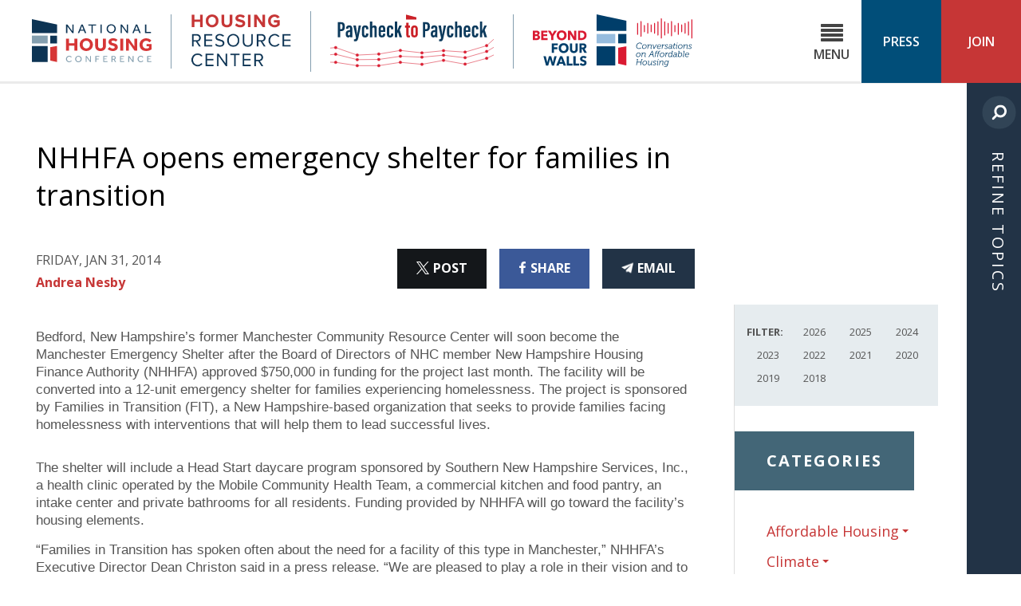

--- FILE ---
content_type: text/html; charset=UTF-8
request_url: https://nhc.org/nhhfa-opens-emergency-shelter-for-families-in-transition/
body_size: 42145
content:
<!DOCTYPE html>
<html lang="en-US">
<head prefix="og: http://ogp.me/ns#">
	<meta content="text/html; charset=UTF-8">
	<meta name="viewport" content="width=device-width, initial-scale=1.0">
	<meta name="referrer" content="unsafe-url">
		<meta name="date" content="20140131">
	
	<link rel="preconnect" href="https://www.googletagmanager.com">
	<link rel="preconnect" href="https://connect.facebook.net">
	<link rel="dns-prefetch" href="https://www.facebook.com">

	<link rel="alternate" type="application/rss+xml" title="National Housing Conference RSS Feed" href="https://nhc.org/feed/">
	<title>NHHFA opens emergency shelter for families in transition | National Housing Conference</title>
	<style>img:is([sizes="auto" i], [sizes^="auto," i]) { contain-intrinsic-size: 3000px 1500px }</style>
	
<!-- The SEO Framework by Sybre Waaijer -->
<link rel="canonical" href="https://nhc.org/nhhfa-opens-emergency-shelter-for-families-in-transition/" />
<meta name="description" content="Bedford, New Hampshire&rsquo;s former Manchester Community Resource Center will soon become the Manchester Emergency Shelter after the Board of Directors of NHC&#8230;" />
<meta property="og:type" content="article" />
<meta property="og:locale" content="en_US" />
<meta property="og:site_name" content="National Housing Conference" />
<meta property="og:title" content="NHHFA opens emergency shelter for families in transition | National Housing Conference" />
<meta property="og:description" content="Bedford, New Hampshire&rsquo;s former Manchester Community Resource Center will soon become the Manchester Emergency Shelter after the Board of Directors of NHC member New Hampshire Housing Finance&#8230;" />
<meta property="og:url" content="https://nhc.org/nhhfa-opens-emergency-shelter-for-families-in-transition/" />
<meta property="og:image" content="https://nhc.org/wp-content/uploads/2018/05/cropped-favicon-1-1.png" />
<meta property="og:image:width" content="512" />
<meta property="og:image:height" content="512" />
<meta property="article:published_time" content="2014-01-31T16:58:00+00:00" />
<meta property="article:modified_time" content="2017-08-31T22:02:21+00:00" />
<meta name="twitter:card" content="summary_large_image" />
<meta name="twitter:title" content="NHHFA opens emergency shelter for families in transition | National Housing Conference" />
<meta name="twitter:description" content="Bedford, New Hampshire&rsquo;s former Manchester Community Resource Center will soon become the Manchester Emergency Shelter after the Board of Directors of NHC member New Hampshire Housing Finance&#8230;" />
<meta name="twitter:image" content="https://nhc.org/wp-content/uploads/2018/05/cropped-favicon-1-1.png" />
<script type="application/ld+json">{"@context":"https://schema.org","@graph":[{"@type":"WebSite","@id":"https://nhc.org/#/schema/WebSite","url":"https://nhc.org/","name":"National Housing Conference","inLanguage":"en-US","potentialAction":{"@type":"SearchAction","target":{"@type":"EntryPoint","urlTemplate":"https://nhc.org/search/{search_term_string}/"},"query-input":"required name=search_term_string"},"publisher":{"@type":"Organization","@id":"https://nhc.org/#/schema/Organization","name":"National Housing Conference","url":"https://nhc.org/","logo":{"@type":"ImageObject","url":"https://nhc.org/wp-content/uploads/2018/05/cropped-favicon-1-1.png","contentUrl":"https://nhc.org/wp-content/uploads/2018/05/cropped-favicon-1-1.png","width":512,"height":512,"contentSize":"3779"}}},{"@type":"WebPage","@id":"https://nhc.org/nhhfa-opens-emergency-shelter-for-families-in-transition/","url":"https://nhc.org/nhhfa-opens-emergency-shelter-for-families-in-transition/","name":"NHHFA opens emergency shelter for families in transition | National Housing Conference","description":"Bedford, New Hampshire&rsquo;s former Manchester Community Resource Center will soon become the Manchester Emergency Shelter after the Board of Directors of NHC&#8230;","inLanguage":"en-US","isPartOf":{"@id":"https://nhc.org/#/schema/WebSite"},"breadcrumb":{"@type":"BreadcrumbList","@id":"https://nhc.org/#/schema/BreadcrumbList","itemListElement":[{"@type":"ListItem","position":1,"item":"https://nhc.org/","name":"National Housing Conference"},{"@type":"ListItem","position":2,"item":"https://nhc.org/category/uncategorized/","name":"Category: Uncategorized"},{"@type":"ListItem","position":3,"name":"NHHFA opens emergency shelter for families in transition"}]},"potentialAction":{"@type":"ReadAction","target":"https://nhc.org/nhhfa-opens-emergency-shelter-for-families-in-transition/"},"datePublished":"2014-01-31T16:58:00+00:00","dateModified":"2017-08-31T22:02:21+00:00","author":{"@type":"Person","@id":"https://nhc.org/#/schema/Person/15c93546afca88544dfb3c456bd51e07","name":"Andrea Nesby"}}]}</script>
<!-- / The SEO Framework by Sybre Waaijer | 20.61ms meta | 8.80ms boot -->

<link rel='dns-prefetch' href='//stats.wp.com' />
<link rel='dns-prefetch' href='//v0.wordpress.com' />
<link rel="alternate" type="application/rss+xml" title="National Housing Conference &raquo; Feed" href="https://nhc.org/feed/" />
<link rel="alternate" type="application/rss+xml" title="National Housing Conference &raquo; Comments Feed" href="https://nhc.org/comments/feed/" />
<link rel="alternate" type="text/calendar" title="National Housing Conference &raquo; iCal Feed" href="https://nhc.org/events/?ical=1" />
<link rel="alternate" type="application/rss+xml" title="National Housing Conference &raquo; NHHFA opens emergency shelter for families in transition Comments Feed" href="https://nhc.org/nhhfa-opens-emergency-shelter-for-families-in-transition/feed/" />
<script type="text/javascript">
/* <![CDATA[ */
window._wpemojiSettings = {"baseUrl":"https:\/\/s.w.org\/images\/core\/emoji\/16.0.1\/72x72\/","ext":".png","svgUrl":"https:\/\/s.w.org\/images\/core\/emoji\/16.0.1\/svg\/","svgExt":".svg","source":{"concatemoji":"https:\/\/nhc.org\/wp-includes\/js\/wp-emoji-release.min.js?ver=83d5d21db52f953afdd53667826758c4"}};
/*! This file is auto-generated */
!function(s,n){var o,i,e;function c(e){try{var t={supportTests:e,timestamp:(new Date).valueOf()};sessionStorage.setItem(o,JSON.stringify(t))}catch(e){}}function p(e,t,n){e.clearRect(0,0,e.canvas.width,e.canvas.height),e.fillText(t,0,0);var t=new Uint32Array(e.getImageData(0,0,e.canvas.width,e.canvas.height).data),a=(e.clearRect(0,0,e.canvas.width,e.canvas.height),e.fillText(n,0,0),new Uint32Array(e.getImageData(0,0,e.canvas.width,e.canvas.height).data));return t.every(function(e,t){return e===a[t]})}function u(e,t){e.clearRect(0,0,e.canvas.width,e.canvas.height),e.fillText(t,0,0);for(var n=e.getImageData(16,16,1,1),a=0;a<n.data.length;a++)if(0!==n.data[a])return!1;return!0}function f(e,t,n,a){switch(t){case"flag":return n(e,"\ud83c\udff3\ufe0f\u200d\u26a7\ufe0f","\ud83c\udff3\ufe0f\u200b\u26a7\ufe0f")?!1:!n(e,"\ud83c\udde8\ud83c\uddf6","\ud83c\udde8\u200b\ud83c\uddf6")&&!n(e,"\ud83c\udff4\udb40\udc67\udb40\udc62\udb40\udc65\udb40\udc6e\udb40\udc67\udb40\udc7f","\ud83c\udff4\u200b\udb40\udc67\u200b\udb40\udc62\u200b\udb40\udc65\u200b\udb40\udc6e\u200b\udb40\udc67\u200b\udb40\udc7f");case"emoji":return!a(e,"\ud83e\udedf")}return!1}function g(e,t,n,a){var r="undefined"!=typeof WorkerGlobalScope&&self instanceof WorkerGlobalScope?new OffscreenCanvas(300,150):s.createElement("canvas"),o=r.getContext("2d",{willReadFrequently:!0}),i=(o.textBaseline="top",o.font="600 32px Arial",{});return e.forEach(function(e){i[e]=t(o,e,n,a)}),i}function t(e){var t=s.createElement("script");t.src=e,t.defer=!0,s.head.appendChild(t)}"undefined"!=typeof Promise&&(o="wpEmojiSettingsSupports",i=["flag","emoji"],n.supports={everything:!0,everythingExceptFlag:!0},e=new Promise(function(e){s.addEventListener("DOMContentLoaded",e,{once:!0})}),new Promise(function(t){var n=function(){try{var e=JSON.parse(sessionStorage.getItem(o));if("object"==typeof e&&"number"==typeof e.timestamp&&(new Date).valueOf()<e.timestamp+604800&&"object"==typeof e.supportTests)return e.supportTests}catch(e){}return null}();if(!n){if("undefined"!=typeof Worker&&"undefined"!=typeof OffscreenCanvas&&"undefined"!=typeof URL&&URL.createObjectURL&&"undefined"!=typeof Blob)try{var e="postMessage("+g.toString()+"("+[JSON.stringify(i),f.toString(),p.toString(),u.toString()].join(",")+"));",a=new Blob([e],{type:"text/javascript"}),r=new Worker(URL.createObjectURL(a),{name:"wpTestEmojiSupports"});return void(r.onmessage=function(e){c(n=e.data),r.terminate(),t(n)})}catch(e){}c(n=g(i,f,p,u))}t(n)}).then(function(e){for(var t in e)n.supports[t]=e[t],n.supports.everything=n.supports.everything&&n.supports[t],"flag"!==t&&(n.supports.everythingExceptFlag=n.supports.everythingExceptFlag&&n.supports[t]);n.supports.everythingExceptFlag=n.supports.everythingExceptFlag&&!n.supports.flag,n.DOMReady=!1,n.readyCallback=function(){n.DOMReady=!0}}).then(function(){return e}).then(function(){var e;n.supports.everything||(n.readyCallback(),(e=n.source||{}).concatemoji?t(e.concatemoji):e.wpemoji&&e.twemoji&&(t(e.twemoji),t(e.wpemoji)))}))}((window,document),window._wpemojiSettings);
/* ]]> */
</script>
<link rel='stylesheet' id='nhc-fonts-css' href='https://fonts.googleapis.com/css?family=Source+Serif+Pro:700|Open+Sans:300,300i,400,400i,600,600i,700,700i,800,800i' type='text/css' media='all' />
<link rel='stylesheet' id='site-styles-css' href='https://nhc.org/wp-content/themes/national-housing-conference/assets/css/app.css?id=f8a80832fc11d257195a7acd77409e91' type='text/css' media='all' />
<style id='wp-emoji-styles-inline-css' type='text/css'>

	img.wp-smiley, img.emoji {
		display: inline !important;
		border: none !important;
		box-shadow: none !important;
		height: 1em !important;
		width: 1em !important;
		margin: 0 0.07em !important;
		vertical-align: -0.1em !important;
		background: none !important;
		padding: 0 !important;
	}
</style>
<link rel='stylesheet' id='wp-block-library-css' href='https://nhc.org/wp-includes/css/dist/block-library/style.min.css?ver=83d5d21db52f953afdd53667826758c4' type='text/css' media='all' />
<style id='classic-theme-styles-inline-css' type='text/css'>
/*! This file is auto-generated */
.wp-block-button__link{color:#fff;background-color:#32373c;border-radius:9999px;box-shadow:none;text-decoration:none;padding:calc(.667em + 2px) calc(1.333em + 2px);font-size:1.125em}.wp-block-file__button{background:#32373c;color:#fff;text-decoration:none}
</style>
<style id='co-authors-plus-coauthors-style-inline-css' type='text/css'>
.wp-block-co-authors-plus-coauthors.is-layout-flow [class*=wp-block-co-authors-plus]{display:inline}

</style>
<style id='co-authors-plus-avatar-style-inline-css' type='text/css'>
.wp-block-co-authors-plus-avatar :where(img){height:auto;max-width:100%;vertical-align:bottom}.wp-block-co-authors-plus-coauthors.is-layout-flow .wp-block-co-authors-plus-avatar :where(img){vertical-align:middle}.wp-block-co-authors-plus-avatar:is(.alignleft,.alignright){display:table}.wp-block-co-authors-plus-avatar.aligncenter{display:table;margin-inline:auto}

</style>
<style id='co-authors-plus-image-style-inline-css' type='text/css'>
.wp-block-co-authors-plus-image{margin-bottom:0}.wp-block-co-authors-plus-image :where(img){height:auto;max-width:100%;vertical-align:bottom}.wp-block-co-authors-plus-coauthors.is-layout-flow .wp-block-co-authors-plus-image :where(img){vertical-align:middle}.wp-block-co-authors-plus-image:is(.alignfull,.alignwide) :where(img){width:100%}.wp-block-co-authors-plus-image:is(.alignleft,.alignright){display:table}.wp-block-co-authors-plus-image.aligncenter{display:table;margin-inline:auto}

</style>
<style id='global-styles-inline-css' type='text/css'>
:root{--wp--preset--aspect-ratio--square: 1;--wp--preset--aspect-ratio--4-3: 4/3;--wp--preset--aspect-ratio--3-4: 3/4;--wp--preset--aspect-ratio--3-2: 3/2;--wp--preset--aspect-ratio--2-3: 2/3;--wp--preset--aspect-ratio--16-9: 16/9;--wp--preset--aspect-ratio--9-16: 9/16;--wp--preset--color--black: #000000;--wp--preset--color--cyan-bluish-gray: #abb8c3;--wp--preset--color--white: #ffffff;--wp--preset--color--pale-pink: #f78da7;--wp--preset--color--vivid-red: #cf2e2e;--wp--preset--color--luminous-vivid-orange: #ff6900;--wp--preset--color--luminous-vivid-amber: #fcb900;--wp--preset--color--light-green-cyan: #7bdcb5;--wp--preset--color--vivid-green-cyan: #00d084;--wp--preset--color--pale-cyan-blue: #8ed1fc;--wp--preset--color--vivid-cyan-blue: #0693e3;--wp--preset--color--vivid-purple: #9b51e0;--wp--preset--gradient--vivid-cyan-blue-to-vivid-purple: linear-gradient(135deg,rgba(6,147,227,1) 0%,rgb(155,81,224) 100%);--wp--preset--gradient--light-green-cyan-to-vivid-green-cyan: linear-gradient(135deg,rgb(122,220,180) 0%,rgb(0,208,130) 100%);--wp--preset--gradient--luminous-vivid-amber-to-luminous-vivid-orange: linear-gradient(135deg,rgba(252,185,0,1) 0%,rgba(255,105,0,1) 100%);--wp--preset--gradient--luminous-vivid-orange-to-vivid-red: linear-gradient(135deg,rgba(255,105,0,1) 0%,rgb(207,46,46) 100%);--wp--preset--gradient--very-light-gray-to-cyan-bluish-gray: linear-gradient(135deg,rgb(238,238,238) 0%,rgb(169,184,195) 100%);--wp--preset--gradient--cool-to-warm-spectrum: linear-gradient(135deg,rgb(74,234,220) 0%,rgb(151,120,209) 20%,rgb(207,42,186) 40%,rgb(238,44,130) 60%,rgb(251,105,98) 80%,rgb(254,248,76) 100%);--wp--preset--gradient--blush-light-purple: linear-gradient(135deg,rgb(255,206,236) 0%,rgb(152,150,240) 100%);--wp--preset--gradient--blush-bordeaux: linear-gradient(135deg,rgb(254,205,165) 0%,rgb(254,45,45) 50%,rgb(107,0,62) 100%);--wp--preset--gradient--luminous-dusk: linear-gradient(135deg,rgb(255,203,112) 0%,rgb(199,81,192) 50%,rgb(65,88,208) 100%);--wp--preset--gradient--pale-ocean: linear-gradient(135deg,rgb(255,245,203) 0%,rgb(182,227,212) 50%,rgb(51,167,181) 100%);--wp--preset--gradient--electric-grass: linear-gradient(135deg,rgb(202,248,128) 0%,rgb(113,206,126) 100%);--wp--preset--gradient--midnight: linear-gradient(135deg,rgb(2,3,129) 0%,rgb(40,116,252) 100%);--wp--preset--font-size--small: 13px;--wp--preset--font-size--medium: 20px;--wp--preset--font-size--large: 36px;--wp--preset--font-size--x-large: 42px;--wp--preset--spacing--20: 0.44rem;--wp--preset--spacing--30: 0.67rem;--wp--preset--spacing--40: 1rem;--wp--preset--spacing--50: 1.5rem;--wp--preset--spacing--60: 2.25rem;--wp--preset--spacing--70: 3.38rem;--wp--preset--spacing--80: 5.06rem;--wp--preset--shadow--natural: 6px 6px 9px rgba(0, 0, 0, 0.2);--wp--preset--shadow--deep: 12px 12px 50px rgba(0, 0, 0, 0.4);--wp--preset--shadow--sharp: 6px 6px 0px rgba(0, 0, 0, 0.2);--wp--preset--shadow--outlined: 6px 6px 0px -3px rgba(255, 255, 255, 1), 6px 6px rgba(0, 0, 0, 1);--wp--preset--shadow--crisp: 6px 6px 0px rgba(0, 0, 0, 1);}:where(.is-layout-flex){gap: 0.5em;}:where(.is-layout-grid){gap: 0.5em;}body .is-layout-flex{display: flex;}.is-layout-flex{flex-wrap: wrap;align-items: center;}.is-layout-flex > :is(*, div){margin: 0;}body .is-layout-grid{display: grid;}.is-layout-grid > :is(*, div){margin: 0;}:where(.wp-block-columns.is-layout-flex){gap: 2em;}:where(.wp-block-columns.is-layout-grid){gap: 2em;}:where(.wp-block-post-template.is-layout-flex){gap: 1.25em;}:where(.wp-block-post-template.is-layout-grid){gap: 1.25em;}.has-black-color{color: var(--wp--preset--color--black) !important;}.has-cyan-bluish-gray-color{color: var(--wp--preset--color--cyan-bluish-gray) !important;}.has-white-color{color: var(--wp--preset--color--white) !important;}.has-pale-pink-color{color: var(--wp--preset--color--pale-pink) !important;}.has-vivid-red-color{color: var(--wp--preset--color--vivid-red) !important;}.has-luminous-vivid-orange-color{color: var(--wp--preset--color--luminous-vivid-orange) !important;}.has-luminous-vivid-amber-color{color: var(--wp--preset--color--luminous-vivid-amber) !important;}.has-light-green-cyan-color{color: var(--wp--preset--color--light-green-cyan) !important;}.has-vivid-green-cyan-color{color: var(--wp--preset--color--vivid-green-cyan) !important;}.has-pale-cyan-blue-color{color: var(--wp--preset--color--pale-cyan-blue) !important;}.has-vivid-cyan-blue-color{color: var(--wp--preset--color--vivid-cyan-blue) !important;}.has-vivid-purple-color{color: var(--wp--preset--color--vivid-purple) !important;}.has-black-background-color{background-color: var(--wp--preset--color--black) !important;}.has-cyan-bluish-gray-background-color{background-color: var(--wp--preset--color--cyan-bluish-gray) !important;}.has-white-background-color{background-color: var(--wp--preset--color--white) !important;}.has-pale-pink-background-color{background-color: var(--wp--preset--color--pale-pink) !important;}.has-vivid-red-background-color{background-color: var(--wp--preset--color--vivid-red) !important;}.has-luminous-vivid-orange-background-color{background-color: var(--wp--preset--color--luminous-vivid-orange) !important;}.has-luminous-vivid-amber-background-color{background-color: var(--wp--preset--color--luminous-vivid-amber) !important;}.has-light-green-cyan-background-color{background-color: var(--wp--preset--color--light-green-cyan) !important;}.has-vivid-green-cyan-background-color{background-color: var(--wp--preset--color--vivid-green-cyan) !important;}.has-pale-cyan-blue-background-color{background-color: var(--wp--preset--color--pale-cyan-blue) !important;}.has-vivid-cyan-blue-background-color{background-color: var(--wp--preset--color--vivid-cyan-blue) !important;}.has-vivid-purple-background-color{background-color: var(--wp--preset--color--vivid-purple) !important;}.has-black-border-color{border-color: var(--wp--preset--color--black) !important;}.has-cyan-bluish-gray-border-color{border-color: var(--wp--preset--color--cyan-bluish-gray) !important;}.has-white-border-color{border-color: var(--wp--preset--color--white) !important;}.has-pale-pink-border-color{border-color: var(--wp--preset--color--pale-pink) !important;}.has-vivid-red-border-color{border-color: var(--wp--preset--color--vivid-red) !important;}.has-luminous-vivid-orange-border-color{border-color: var(--wp--preset--color--luminous-vivid-orange) !important;}.has-luminous-vivid-amber-border-color{border-color: var(--wp--preset--color--luminous-vivid-amber) !important;}.has-light-green-cyan-border-color{border-color: var(--wp--preset--color--light-green-cyan) !important;}.has-vivid-green-cyan-border-color{border-color: var(--wp--preset--color--vivid-green-cyan) !important;}.has-pale-cyan-blue-border-color{border-color: var(--wp--preset--color--pale-cyan-blue) !important;}.has-vivid-cyan-blue-border-color{border-color: var(--wp--preset--color--vivid-cyan-blue) !important;}.has-vivid-purple-border-color{border-color: var(--wp--preset--color--vivid-purple) !important;}.has-vivid-cyan-blue-to-vivid-purple-gradient-background{background: var(--wp--preset--gradient--vivid-cyan-blue-to-vivid-purple) !important;}.has-light-green-cyan-to-vivid-green-cyan-gradient-background{background: var(--wp--preset--gradient--light-green-cyan-to-vivid-green-cyan) !important;}.has-luminous-vivid-amber-to-luminous-vivid-orange-gradient-background{background: var(--wp--preset--gradient--luminous-vivid-amber-to-luminous-vivid-orange) !important;}.has-luminous-vivid-orange-to-vivid-red-gradient-background{background: var(--wp--preset--gradient--luminous-vivid-orange-to-vivid-red) !important;}.has-very-light-gray-to-cyan-bluish-gray-gradient-background{background: var(--wp--preset--gradient--very-light-gray-to-cyan-bluish-gray) !important;}.has-cool-to-warm-spectrum-gradient-background{background: var(--wp--preset--gradient--cool-to-warm-spectrum) !important;}.has-blush-light-purple-gradient-background{background: var(--wp--preset--gradient--blush-light-purple) !important;}.has-blush-bordeaux-gradient-background{background: var(--wp--preset--gradient--blush-bordeaux) !important;}.has-luminous-dusk-gradient-background{background: var(--wp--preset--gradient--luminous-dusk) !important;}.has-pale-ocean-gradient-background{background: var(--wp--preset--gradient--pale-ocean) !important;}.has-electric-grass-gradient-background{background: var(--wp--preset--gradient--electric-grass) !important;}.has-midnight-gradient-background{background: var(--wp--preset--gradient--midnight) !important;}.has-small-font-size{font-size: var(--wp--preset--font-size--small) !important;}.has-medium-font-size{font-size: var(--wp--preset--font-size--medium) !important;}.has-large-font-size{font-size: var(--wp--preset--font-size--large) !important;}.has-x-large-font-size{font-size: var(--wp--preset--font-size--x-large) !important;}
:where(.wp-block-post-template.is-layout-flex){gap: 1.25em;}:where(.wp-block-post-template.is-layout-grid){gap: 1.25em;}
:where(.wp-block-columns.is-layout-flex){gap: 2em;}:where(.wp-block-columns.is-layout-grid){gap: 2em;}
:root :where(.wp-block-pullquote){font-size: 1.5em;line-height: 1.6;}
</style>
<link rel='stylesheet' id='wpre-css-css' href='https://nhc.org/wp-content/plugins/wp-responsive-embeds/assets/css/style.css?ver=all' type='text/css' media='all' />
<script type="text/javascript" src="https://nhc.org/wp-includes/js/jquery/jquery.min.js?ver=3.7.1" id="jquery-core-js"></script>
<script type="text/javascript" src="https://nhc.org/wp-includes/js/jquery/jquery-migrate.min.js?ver=3.4.1" id="jquery-migrate-js"></script>
<link rel="https://api.w.org/" href="https://nhc.org/wp-json/" /><link rel="alternate" title="JSON" type="application/json" href="https://nhc.org/wp-json/wp/v2/posts/3633" /><link rel="EditURI" type="application/rsd+xml" title="RSD" href="https://nhc.org/xmlrpc.php?rsd" />
<link rel="alternate" title="oEmbed (JSON)" type="application/json+oembed" href="https://nhc.org/wp-json/oembed/1.0/embed?url=https%3A%2F%2Fnhc.org%2Fnhhfa-opens-emergency-shelter-for-families-in-transition%2F" />
<link rel="alternate" title="oEmbed (XML)" type="text/xml+oembed" href="https://nhc.org/wp-json/oembed/1.0/embed?url=https%3A%2F%2Fnhc.org%2Fnhhfa-opens-emergency-shelter-for-families-in-transition%2F&#038;format=xml" />
<meta name="tec-api-version" content="v1"><meta name="tec-api-origin" content="https://nhc.org"><link rel="alternate" href="https://nhc.org/wp-json/tribe/events/v1/" />	<style>img#wpstats{display:none}</style>
		<link rel="icon" href="https://nhc.org/wp-content/uploads/2018/05/cropped-favicon-1-1-32x32.png" sizes="32x32" />
<link rel="icon" href="https://nhc.org/wp-content/uploads/2018/05/cropped-favicon-1-1-192x192.png" sizes="192x192" />
<link rel="apple-touch-icon" href="https://nhc.org/wp-content/uploads/2018/05/cropped-favicon-1-1-180x180.png" />
<meta name="msapplication-TileImage" content="https://nhc.org/wp-content/uploads/2018/05/cropped-favicon-1-1-270x270.png" />
	
	<!-- Google Tag Manager -->
	<script>(function(w,d,s,l,i){w[l]=w[l]||[];w[l].push({'gtm.start':
	new Date().getTime(),event:'gtm.js'});var f=d.getElementsByTagName(s)[0],
	j=d.createElement(s),dl=l!='dataLayer'?'&l='+l:'';j.async=true;j.src=
	'https://www.googletagmanager.com/gtm.js?id='+i+dl;f.parentNode.insertBefore(j,f);
	})(window,document,'script','dataLayer','GTM-KM4556X');</script>
	<!-- End Google Tag Manager -->

    <!-- Facebook Pixel Code -->
    <script>
        !function(f,b,e,v,n,t,s)
        {if(f.fbq)return;n=f.fbq=function(){n.callMethod?
        n.callMethod.apply(n,arguments):n.queue.push(arguments)};
        if(!f._fbq)f._fbq=n;n.push=n;n.loaded=!0;n.version='2.0';
        n.queue=[];t=b.createElement(e);t.async=!0;
        t.src=v;s=b.getElementsByTagName(e)[0];
        s.parentNode.insertBefore(t,s)}(window,document,'script',
        'https://connect.facebook.net/en_US/fbevents.js');
        fbq('init', '1279140268873251'); 
        fbq('track', 'PageView');
    </script>
    <noscript>
        <img height="1" width="1" style="display:none" alt="facebook pixel"
        src="https://www.facebook.com/tr?id=1279140268873251&ev=PageView&noscript=1"/>
    </noscript>
    <!-- End Facebook Pixel Code -->

</head>

<body class="wp-singular post-template-default single single-post postid-3633 single-format-standard wp-theme-national-housing-conference tribe-no-js page-template-national-housing-conference two-column-layout">
	<!-- Google Tag Manager (noscript) -->
	<noscript><iframe src="https://www.googletagmanager.com/ns.html?id=GTM-KM4556X"
	height="0" width="0" style="display:none;visibility:hidden"></iframe></noscript>
	<!-- End Google Tag Manager (noscript) -->
	<a href="#content" class="screen-reader-text skip-to-content-link">Skip to main content</a>
	<div class="site-wrapper">
	<header class="site-header clearfix">
		<div class="site-logos">
							<a href="https://nhc.org/" class="site-logo site-logo-link"><svg class="logo logo-nhc-logo" xmlns="http://www.w3.org/2000/svg" viewBox="0 0 648 233.1"><path fill="#0D3454" d="M136.4 75.4H0V0l136.4 28.8z"/><path fill="#849FAF" d="M0 89.1h85.5v42.6H0z"/><path fill="#0D3454" d="M0 145.2h85.5v87.1H0zM99 89.1h37.4v42.6H99z"/><path fill="#D63636" d="M99 224.1l37.4 8.2v-87.1L99 151.9z"/><path fill="#0D3454" d="M185.1 29h7.1l26.7 36.3V29h6.9v46.4h-7L192 39.1v36.3h-6.9V29zM268 29h7.2l19.1 46.4h-7.8l-5-12.9h-20.1l-5.1 12.9h-7.4L268 29zm11.3 27.8l-7.9-20.4-8 20.4h15.9zM322.8 34.8h-17.5V29h42v5.8h-17.4v40.6h-7V34.8zM371.5 29h7v46.4h-7V29zM429.4 76.6c-3.5 0-6.8-.6-9.8-1.9-3-1.3-5.7-3-7.9-5.2s-4-4.8-5.3-7.8-1.9-6.1-1.9-9.5c0-3.4.6-6.6 1.9-9.5 1.3-2.9 3-5.5 5.2-7.7s4.9-3.9 7.9-5.2c3.1-1.3 6.3-1.9 9.9-1.9s6.8.6 9.9 1.9c3 1.3 5.7 3 7.9 5.2s4 4.8 5.3 7.7c1.3 2.9 1.9 6.1 1.9 9.5 0 3.4-.6 6.6-1.9 9.5-1.3 3-3 5.6-5.3 7.8s-4.9 3.9-7.9 5.2c-3.1 1.3-6.4 1.9-9.9 1.9zm0-6.3c2.7 0 5.1-.5 7.3-1.5s4-2.3 5.6-4c1.5-1.7 2.7-3.6 3.6-5.8.8-2.2 1.2-4.5 1.2-7s-.4-4.9-1.2-7.1c-.8-2.2-2-4.1-3.6-5.8-1.5-1.7-3.4-3-5.6-3.9-2.2-1-4.6-1.4-7.3-1.4s-5.1.5-7.3 1.4c-2.1 1-4 2.3-5.5 3.9-1.5 1.7-2.7 3.6-3.6 5.8-.8 2.2-1.2 4.6-1.2 7.1s.4 4.8 1.2 7c.8 2.2 2 4.1 3.6 5.8 1.5 1.7 3.4 3 5.5 4 2.2 1 4.6 1.5 7.3 1.5zM480.4 29h7.1l26.7 36.3V29h6.9v46.4h-7l-26.7-36.3v36.3h-6.9V29zM563.3 29h7.2l19.1 46.4h-7.8l-5-12.9h-20.1l-5.1 12.9h-7.4L563.3 29zm11.3 27.8l-7.9-20.4-8 20.4h15.9zM612.8 29h7v40.5h25.4v5.9h-32.4V29z"/><path fill="#D63636" d="M184.8 105.3h15.6v25.1h29.9v-25.1h15.6v65.5h-15.6v-26.9h-29.9v26.9h-15.6v-65.5zM294.6 172.5c-5.1 0-9.8-.9-14.2-2.7-4.4-1.8-8.2-4.2-11.4-7.3s-5.7-6.7-7.5-10.9c-1.8-4.2-2.7-8.8-2.7-13.6 0-4.9.9-9.5 2.7-13.6 1.8-4.2 4.3-7.8 7.5-10.9 3.2-3.1 7-5.5 11.4-7.3 4.4-1.8 9.1-2.6 14.2-2.6s9.8.9 14.2 2.6c4.4 1.8 8.2 4.2 11.4 7.3 3.2 3.1 5.7 6.7 7.5 10.9 1.8 4.2 2.7 8.7 2.7 13.6 0 4.8-.9 9.4-2.7 13.6-1.8 4.2-4.3 7.9-7.5 10.9-3.2 3.1-7 5.5-11.4 7.3-4.3 1.8-9.1 2.7-14.2 2.7zm0-14c3 0 5.8-.6 8.2-1.7s4.5-2.6 6.2-4.5c1.7-1.9 3-4.1 3.9-6.6.9-2.5 1.3-5.1 1.3-8 0-2.8-.5-5.5-1.3-8-.9-2.5-2.2-4.7-3.9-6.5-1.7-1.9-3.7-3.3-6.2-4.4-2.4-1.1-5.1-1.6-8.2-1.6-3 0-5.8.5-8.2 1.6-2.4 1.1-4.5 2.5-6.2 4.4-1.7 1.9-3 4-3.9 6.5-.9 2.5-1.3 5.1-1.3 8 0 2.8.5 5.5 1.3 8 .9 2.5 2.2 4.7 3.9 6.6 1.7 1.9 3.8 3.4 6.2 4.5 2.4 1.2 5.2 1.7 8.2 1.7zM342.8 105.3h15.7v38.8c0 2.2.2 4.1.7 5.8s1.2 3.2 2.2 4.5 2.4 2.2 4.1 2.9c1.7.7 3.8 1 6.3 1 2.4 0 4.5-.3 6.2-1 1.7-.7 3.1-1.6 4.1-2.9 1-1.2 1.8-2.7 2.2-4.5.4-1.7.7-3.7.7-5.8v-38.8h15.8V146c0 3.9-.7 7.5-2 10.8-1.3 3.3-3.3 6.1-5.8 8.4-2.5 2.3-5.6 4.1-9.2 5.5-3.6 1.3-7.6 2-12 2s-8.4-.6-12-1.9c-3.6-1.3-6.6-3.1-9.2-5.5-2.5-2.4-4.4-5.2-5.8-8.4-1.3-3.3-2-6.9-2-10.8v-40.8zM420.9 151.3c.9.9 1.9 1.8 3.2 2.8 1.2 1 2.6 1.8 4 2.6 1.5.8 3.1 1.4 4.9 1.9 1.8.5 3.6.7 5.6.7 1.2 0 2.3-.2 3.5-.5 1.2-.3 2.2-.8 3.2-1.4 1-.6 1.7-1.4 2.3-2.3.6-.9.9-1.9.9-3 0-2.4-1.2-4.3-3.7-5.6-2.5-1.3-6.4-2.7-11.8-4-2.6-.6-5-1.4-7.3-2.5-2.2-1.1-4.2-2.5-5.8-4-1.6-1.6-2.9-3.4-3.8-5.4-.9-2-1.3-4.3-1.3-6.8 0-2.7.5-5.3 1.5-7.8 1-2.4 2.6-4.6 4.7-6.4 2.1-1.9 4.7-3.3 7.9-4.4 3.1-1.1 6.8-1.6 11.1-1.6 3.5 0 6.6.3 9.3 1 2.7.7 5 1.5 6.9 2.5 1.9 1 3.5 1.9 4.7 2.9 1.2 1 2.1 1.8 2.7 2.4l-9 9.4c-.8-.6-1.6-1.2-2.6-1.9s-2.1-1.3-3.4-1.9c-1.2-.6-2.6-1.1-4.1-1.5s-3.1-.6-4.7-.6c-1.1 0-2.2.2-3.3.5-1.1.3-2 .8-2.9 1.3-.9.6-1.6 1.2-2.1 2s-.8 1.6-.8 2.4c0 2.2 1.2 4 3.7 5.4 2.5 1.4 5.9 2.5 10.2 3.4 2.6.6 5 1.4 7.5 2.4 2.4 1 4.6 2.3 6.6 4 1.9 1.6 3.5 3.7 4.7 6 1.2 2.4 1.8 5.3 1.8 8.7 0 2.9-.7 5.7-2.1 8.2-1.4 2.5-3.3 4.7-5.6 6.5-2.4 1.8-5.2 3.3-8.4 4.3s-6.7 1.5-10.4 1.5c-3.5 0-6.6-.3-9.4-.9s-5.4-1.4-7.7-2.5c-2.3-1-4.3-2.2-6.2-3.5-1.8-1.3-3.4-2.7-4.7-4l10.2-10.3zM478.9 105.3h15.6v65.5h-15.6v-65.5zM510 105.3h14.9l29.9 42.5v-42.5h15.4v65.5H556l-30.6-43.3v43.3H510v-65.5zM621.4 134.8H648v28.4c-3.6 2.9-7.8 5.2-12.6 6.8-4.8 1.6-10.3 2.4-16.4 2.4-5.6 0-10.7-.8-15.1-2.5s-8.2-4-11.3-7c-3.1-3-5.5-6.6-7.1-10.8-1.6-4.2-2.4-8.8-2.4-13.8 0-4.9.9-9.5 2.6-13.6 1.7-4.2 4.2-7.8 7.3-10.9 3.2-3.1 6.9-5.5 11.3-7.3s9.2-2.7 14.5-2.7c6.3 0 11.8 1.1 16.5 3.3 4.7 2.2 8.6 5.3 11.7 9.2l-10.5 9.5c-2.2-2.5-4.6-4.5-7.3-6.1-2.7-1.6-5.9-2.4-9.8-2.4-3.2 0-6 .6-8.5 1.7s-4.6 2.6-6.3 4.5c-1.7 1.9-3 4.1-3.9 6.7-.9 2.6-1.3 5.3-1.3 8.2 0 3.1.5 6 1.6 8.5 1 2.6 2.5 4.7 4.3 6.5 1.9 1.8 4 3.2 6.6 4.2 2.5 1 5.3 1.5 8.2 1.5 2.8 0 5.3-.3 7.5-.9 2.3-.6 4.3-1.6 6.1-3v-8.3h-12.2v-12.1z"/><path fill="#849FAF" d="M215.4 226.5c-.4.6-1 1.3-1.8 2-.8.8-1.8 1.5-2.9 2.1-1.1.7-2.4 1.2-3.9 1.7s-3.1.7-4.9.7c-2.6 0-4.9-.4-7-1.3-2.1-.9-3.9-2-5.4-3.6-1.5-1.5-2.7-3.3-3.5-5.4-.8-2.1-1.3-4.3-1.3-6.8 0-2.4.4-4.6 1.3-6.7.8-2.1 2-3.9 3.5-5.5s3.3-2.8 5.5-3.7c2.1-.9 4.5-1.4 7.1-1.4 1.8 0 3.5.2 4.9.6 1.4.4 2.7 1 3.8 1.6s2 1.3 2.8 2.1c.8.8 1.4 1.5 1.9 2.2l-3.5 2.8c-.4-.6-.9-1.1-1.5-1.7-.6-.6-1.2-1.2-2-1.6-.8-.5-1.7-.9-2.7-1.2-1-.3-2.2-.5-3.6-.5-1.9 0-3.6.3-5.1 1-1.5.7-2.8 1.6-3.8 2.8-1.1 1.2-1.9 2.6-2.4 4.1-.6 1.6-.8 3.2-.8 5s.3 3.4.9 5c.6 1.6 1.4 2.9 2.4 4 1 1.2 2.3 2.1 3.8 2.7 1.5.7 3.1 1 5 1 1.5 0 2.9-.2 4-.6 1.1-.4 2.1-.8 2.8-1.4.8-.5 1.4-1.1 1.9-1.6s.9-1 1.3-1.4l3.2 3zM251.9 233.1c-2.5 0-4.8-.4-6.9-1.3-2.1-.9-4-2.1-5.6-3.7-1.6-1.6-2.8-3.4-3.7-5.5-.9-2.1-1.3-4.3-1.3-6.7 0-2.4.4-4.6 1.3-6.7.9-2.1 2.1-3.9 3.7-5.5s3.4-2.8 5.6-3.7c2.2-.9 4.5-1.3 7-1.3s4.8.4 7 1.3 4 2.1 5.6 3.7c1.6 1.6 2.8 3.4 3.7 5.5.9 2.1 1.3 4.3 1.3 6.7 0 2.4-.4 4.6-1.3 6.7-.9 2.1-2.1 3.9-3.7 5.5s-3.5 2.8-5.6 3.7c-2.3.9-4.6 1.3-7.1 1.3zm0-4.4c1.9 0 3.6-.3 5.1-1 1.5-.7 2.8-1.6 3.9-2.8 1.1-1.2 1.9-2.6 2.5-4.1.6-1.6.9-3.2.9-4.9 0-1.8-.3-3.4-.9-5-.6-1.6-1.4-2.9-2.5-4.1-1.1-1.2-2.4-2.1-3.9-2.8-1.5-.7-3.2-1-5.1-1-1.9 0-3.6.3-5.1 1s-2.8 1.6-3.9 2.8c-1.1 1.2-1.9 2.5-2.5 4.1-.6 1.6-.9 3.2-.9 5 0 1.7.3 3.4.9 4.9.6 1.6 1.4 2.9 2.5 4.1 1.1 1.2 2.4 2.1 3.9 2.8 1.5.6 3.2 1 5.1 1zM291.5 199.5h5l18.8 25.6v-25.6h4.9v32.8h-5l-18.9-25.6v25.6h-4.9v-32.8zM343.6 199.5h21.7v4.2h-16.7v10h12.7v4.2h-12.7v14.3h-5v-32.7zM386.5 199.5h21.7v4.2h-16.7v9.5H404v4.2h-12.6V228h18v4.2h-23v-32.7zM431.1 199.5h11c2.2 0 4.1.3 5.6.9 1.5.6 2.8 1.3 3.7 2.2 1 .9 1.6 1.9 2.1 3.1.4 1.2.6 2.3.6 3.5 0 2.1-.5 3.9-1.5 5.5s-2.6 2.8-4.8 3.6l8.1 14h-5.6l-7.4-13.4H436v13.4h-4.8v-32.8zm11.5 15.4c2.2 0 3.8-.5 4.9-1.5 1.1-1 1.6-2.4 1.6-4.1 0-1.8-.6-3.2-1.8-4.2-1.2-1-2.8-1.5-4.9-1.5h-6.5v11.3h6.7zM477.2 199.5h21.7v4.2h-16.7v9.5h12.6v4.2h-12.6V228h18v4.2h-23v-32.7zM521.8 199.5h5l18.8 25.6v-25.6h4.9v32.8h-5l-18.9-25.6v25.6h-4.9v-32.8zM603.2 226.5c-.4.6-1 1.3-1.8 2-.8.8-1.8 1.5-2.9 2.1-1.1.7-2.4 1.2-3.9 1.7s-3.1.7-4.9.7c-2.6 0-4.9-.4-7-1.3-2.1-.9-3.9-2-5.4-3.6-1.5-1.5-2.7-3.3-3.5-5.4-.8-2.1-1.3-4.3-1.3-6.8 0-2.4.4-4.6 1.3-6.7.9-2.1 2-3.9 3.5-5.5s3.3-2.8 5.5-3.7c2.1-.9 4.5-1.4 7.1-1.4 1.8 0 3.5.2 4.9.6 1.4.4 2.7 1 3.8 1.6s2 1.3 2.8 2.1c.8.8 1.4 1.5 1.9 2.2l-3.5 2.8c-.4-.6-.9-1.1-1.5-1.7-.6-.6-1.3-1.2-2-1.6-.8-.5-1.7-.9-2.7-1.2s-2.2-.5-3.6-.5c-1.9 0-3.6.3-5.1 1-1.5.7-2.8 1.6-3.8 2.8-1.1 1.2-1.9 2.6-2.4 4.1-.6 1.6-.8 3.2-.8 5s.3 3.4.9 5c.6 1.6 1.4 2.9 2.4 4 1 1.2 2.3 2.1 3.8 2.7 1.5.7 3.1 1 5 1 1.5 0 2.9-.2 4-.6 1.1-.4 2.1-.8 2.8-1.4.8-.5 1.4-1.1 1.9-1.6s.9-1 1.3-1.4l3.2 3zM624.4 199.5h21.7v4.2h-16.7v9.5H642v4.2h-12.6V228h18v4.2h-23v-32.7z"/></svg>				<span class="sr-only">NHC.org</span>
				</a>
						<a href="https://hrc.nhc.org/" target="_blank" rel="noopener noreferrer" class="site-logo site-logo-link-hrc"><img src="https://nhc.org/wp-content/themes/national-housing-conference/assets/img/logos/hrc-logo.png" alt="NHC Housing Resource Center" width="126" height="65"><span class="sr-only">Housing Research Center</span></a>
			<a href="/paycheck-to-paycheck" class="site-logo site-logo-link-paycheck"><img src="https://nhc.org/wp-content/themes/national-housing-conference/assets/img/p2p/p2p-2023.svg" alt="NHC Paycheck to Paycheck" width="205" height="74"><span class="sr-only">NHC Paycheck-to-paycheck</span></a>
			<a href="/podcast" class="site-logo site-logo-link-podcast"><?xml version="1.0" encoding="UTF-8"?>
<svg class="logo logo-nhc-logo-podcast" width="1688px" height="553px" viewBox="0 0 1688 553" version="1.1" xmlns="http://www.w3.org/2000/svg" xmlns:xlink="http://www.w3.org/1999/xlink">
    <!-- Generator: Sketch 56.3 (81716) - https://sketch.com -->
    <title>nhc-logo-podcast</title>
    <desc>Created with Sketch.</desc>
    <g id="Page-1" stroke="none" stroke-width="1" fill="none" fill-rule="evenodd">
        <g id="nhc-logo-podcast">
            <g id="Group" transform="translate(0.000000, 168.000000)" fill-rule="nonzero">
                <path d="M75.49,73.16 C75.49,78.56 74.44,83.09 72.34,86.77 C70.24,90.45 67.46,93.4 64,95.63 C60.53,97.86 56.59,99.47 52.17,100.44 C47.75,101.42 43.21,101.91 38.56,101.91 L0,101.91 L0,3.11 L38.57,3.11 C42.31,3.11 46.14,3.51 50.06,4.3 C53.98,5.09 57.53,6.44 60.73,8.35 C63.92,10.26 66.52,12.84 68.53,16.1 C70.53,19.36 71.54,23.5 71.54,28.52 C71.54,34.01 70.08,38.55 67.16,42.13 C64.24,45.71 60.41,48.29 55.67,49.88 L55.67,50.16 C58.41,50.63 60.98,51.49 63.4,52.74 C65.81,54 67.91,55.6 69.69,57.55 C71.47,59.5 72.88,61.78 73.93,64.39 C74.98,67 75.5,69.93 75.5,73.18 L75.49,73.16 Z M48.96,31.71 C48.96,28.36 47.71,25.92 45.2,24.38 C42.69,22.85 38.98,22.08 34.05,22.08 L22.56,22.08 L22.56,42.45 L35.14,42.45 C39.52,42.45 42.91,41.54 45.33,39.73 C47.74,37.92 48.95,35.24 48.95,31.71 L48.96,31.71 Z M52.11,70.92 C52.11,66.83 50.61,63.99 47.6,62.41 C44.59,60.83 40.58,60.04 35.57,60.04 L22.58,60.04 L22.58,82.65 L35.71,82.65 C37.53,82.65 39.42,82.49 41.39,82.16 C43.35,81.83 45.13,81.25 46.72,80.42 C48.31,79.58 49.61,78.4 50.62,76.86 C51.62,75.33 52.12,73.35 52.12,70.93 L52.11,70.92 Z" id="Shape" fill="#DA1A32"></path>
                <polygon id="Path" fill="#DA1A32" points="89.44 101.91 89.44 3.11 154.54 3.11 154.54 23.21 112.01 23.21 112.01 41.91 152.22 41.91 152.22 61.03 112.01 61.03 112.01 81.54 157 81.54 157 101.91 89.44 101.91"></polygon>
                <polygon id="Path" fill="#DA1A32" points="217.99 60.05 217.99 101.92 194.6 101.92 194.6 60.05 158.22 3.11 186.53 3.11 207.18 39.67 227.83 3.11 255.18 3.11 217.98 60.05"></polygon>
                <path d="M357.49,52.09 C357.49,59.91 356.17,67.05 353.52,73.51 C350.87,79.98 347.21,85.51 342.51,90.12 C337.81,94.73 332.23,98.28 325.76,100.8 C319.29,103.31 312.27,104.57 304.7,104.57 C297.13,104.57 290.14,103.31 283.71,100.8 C277.28,98.29 271.72,94.73 267.03,90.12 C262.33,85.51 258.66,79.98 256.02,73.51 C253.37,67.05 252.05,59.9 252.05,52.09 C252.05,44.28 253.37,37.04 256.02,30.67 C258.66,24.3 262.33,18.88 267.03,14.41 C271.72,9.94 277.29,6.5 283.71,4.08 C290.14,1.66 297.13,0.45 304.7,0.45 C312.27,0.45 319.29,1.66 325.76,4.08 C332.23,6.5 337.82,9.94 342.51,14.41 C347.2,18.88 350.87,24.3 353.52,30.67 C356.16,37.04 357.49,44.18 357.49,52.09 L357.49,52.09 Z M332.46,52.09 C332.46,47.81 331.78,43.81 330.41,40.09 C329.04,36.37 327.15,33.18 324.73,30.53 C322.31,27.88 319.4,25.79 315.98,24.25 C312.56,22.71 308.8,21.95 304.7,21.95 C300.6,21.95 296.86,22.72 293.49,24.25 C290.12,25.78 287.2,27.88 284.74,30.53 C282.28,33.18 280.38,36.37 279.06,40.09 C277.74,43.81 277.08,47.81 277.08,52.09 C277.08,56.37 277.76,60.67 279.13,64.44 C280.5,68.21 282.39,71.44 284.81,74.14 C287.22,76.84 290.12,78.95 293.49,80.49 C296.86,82.02 300.6,82.79 304.7,82.79 C308.8,82.79 312.54,82.02 315.91,80.49 C319.28,78.96 322.2,76.84 324.66,74.14 C327.12,71.44 329.04,68.21 330.4,64.44 C331.77,60.67 332.45,56.56 332.45,52.09 L332.46,52.09 Z" id="Shape" fill="#DA1A32"></path>
                <polygon id="Path" fill="#DA1A32" points="432.98 101.91 394 37.3 393.59 37.3 394.14 101.91 371.44 101.91 371.44 3.11 398.11 3.11 436.95 67.58 437.36 67.58 436.81 3.11 459.51 3.11 459.51 101.91"></polygon>
                <path d="M568.37,52.23 C568.37,60.88 566.8,68.35 563.65,74.63 C560.5,80.91 556.35,86.07 551.21,90.12 C546.06,94.17 540.25,97.15 533.77,99.05 C527.3,100.96 520.73,101.91 514.08,101.91 L477.98,101.91 L477.98,3.11 L512.99,3.11 C519.83,3.11 526.57,3.93 533.23,5.55 C539.88,7.18 545.81,9.88 551.01,13.64 C556.21,17.41 560.4,22.46 563.59,28.78 C566.78,35.11 568.38,42.92 568.38,52.22 L568.37,52.23 Z M544.03,52.23 C544.03,46.65 543.14,42.02 541.36,38.34 C539.58,34.67 537.21,31.74 534.25,29.55 C531.29,27.37 527.91,25.81 524.13,24.87 C520.35,23.94 516.45,23.47 512.44,23.47 L500.82,23.47 L500.82,81.24 L511.9,81.24 C516.09,81.24 520.13,80.75 524,79.77 C527.87,78.79 531.29,77.19 534.26,74.96 C537.22,72.73 539.59,69.75 541.37,66.03 C543.15,62.31 544.04,57.7 544.04,52.21 L544.03,52.23 Z" id="Shape" fill="#DA1A32"></path>
                <polygon id="Path" fill="#003E6A" points="223.05 157.66 223.05 178.03 260.52 178.03 260.52 197.71 223.05 197.71 223.05 236.09 199.94 236.09 199.94 137.29 263.67 137.29 263.67 157.66"></polygon>
                <path d="M378.69,186.27 C378.69,194.09 377.37,201.23 374.72,207.69 C372.07,214.16 368.41,219.69 363.71,224.3 C359.01,228.91 353.43,232.46 346.96,234.98 C340.49,237.49 333.47,238.75 325.9,238.75 C318.33,238.75 311.34,237.49 304.91,234.98 C298.48,232.47 292.92,228.91 288.23,224.3 C283.53,219.69 279.86,214.16 277.22,207.69 C274.57,201.23 273.25,194.08 273.25,186.27 C273.25,178.46 274.57,171.22 277.22,164.85 C279.86,158.48 283.53,153.06 288.23,148.59 C292.92,144.12 298.49,140.68 304.91,138.26 C311.34,135.84 318.33,134.63 325.9,134.63 C333.47,134.63 340.49,135.84 346.96,138.26 C353.43,140.68 359.02,144.12 363.71,148.59 C368.4,153.06 372.07,158.48 374.72,164.85 C377.36,171.22 378.69,178.36 378.69,186.27 Z M353.66,186.27 C353.66,181.99 352.98,177.99 351.61,174.27 C350.24,170.55 348.35,167.36 345.93,164.71 C343.51,162.06 340.6,159.97 337.18,158.43 C333.76,156.89 330,156.13 325.9,156.13 C321.8,156.13 318.06,156.9 314.69,158.43 C311.32,159.96 308.4,162.06 305.94,164.71 C303.48,167.36 301.58,170.55 300.26,174.27 C298.94,177.99 298.28,181.99 298.28,186.27 C298.28,190.55 298.96,194.85 300.33,198.62 C301.7,202.39 303.59,205.62 306.01,208.32 C308.42,211.02 311.32,213.13 314.69,214.67 C318.06,216.2 321.8,216.97 325.9,216.97 C330,216.97 333.74,216.2 337.11,214.67 C340.48,213.14 343.4,211.02 345.86,208.32 C348.32,205.62 350.24,202.39 351.6,198.62 C352.97,194.85 353.65,190.74 353.65,186.27 L353.66,186.27 Z" id="Shape" fill="#003E6A"></path>
                <path d="M472.3,215.09 C470.34,219.97 467.53,224.16 463.89,227.65 C460.24,231.14 455.84,233.86 450.69,235.81 C445.54,237.76 439.82,238.74 433.53,238.74 C427.24,238.74 421.4,237.76 416.3,235.81 C411.19,233.86 406.86,231.14 403.31,227.65 C399.75,224.16 397.02,219.97 395.1,215.09 C393.18,210.21 392.23,204.79 392.23,198.83 L392.23,137.29 L415.48,137.29 L415.48,196.88 C415.48,199.58 415.82,202.14 416.51,204.56 C417.19,206.98 418.24,209.14 419.66,211.05 C421.07,212.96 422.94,214.47 425.27,215.59 C427.6,216.71 430.4,217.26 433.68,217.26 C436.96,217.26 439.77,216.7 442.09,215.59 C444.42,214.47 446.31,212.96 447.77,211.05 C449.23,209.14 450.28,206.98 450.92,204.56 C451.56,202.14 451.88,199.58 451.88,196.88 L451.88,137.29 L475.27,137.29 L475.27,198.83 C475.27,204.78 474.29,210.2 472.33,215.09 L472.3,215.09 Z" id="Path" fill="#003E6A"></path>
                <path d="M544.98,236.09 L523.96,196.88 L515.99,196.88 L515.99,236.09 L493.15,236.09 L493.15,137.29 L530.08,137.29 C534.73,137.29 539.26,137.78 543.69,138.76 C548.11,139.74 552.08,141.39 555.59,143.71 C559.1,146.04 561.9,149.11 564,152.92 C566.1,156.74 567.15,161.48 567.15,167.15 C567.15,173.85 565.37,179.48 561.82,184.04 C558.26,188.6 553.34,191.86 547.05,193.81 L572.35,236.09 L545,236.09 L544.98,236.09 Z M544.02,167.57 C544.02,165.25 543.54,163.36 542.58,161.92 C541.62,160.48 540.38,159.36 538.87,158.57 C537.36,157.78 535.66,157.24 533.78,156.96 C531.9,156.68 530.09,156.54 528.35,156.54 L515.84,156.54 L515.84,179.57 L526.97,179.57 C528.89,179.57 530.86,179.41 532.88,179.08 C534.89,178.76 536.73,178.17 538.38,177.34 C540.03,176.5 541.38,175.29 542.43,173.71 C543.48,172.13 544.01,170.08 544.01,167.57 L544.02,167.57 Z" id="Shape" fill="#003E6A"></path>
                <polygon id="Path" fill="#003E6A" points="224.56 370.27 201.45 370.27 182.3 303.42 181.89 303.42 162.74 370.27 139.49 370.27 112 271.47 137.16 271.47 152.48 337.2 152.89 337.2 170.12 271.47 194.46 271.47 211.83 337.2 212.24 337.2 227.83 271.47 252.17 271.47 224.54 370.27"></polygon>
                <path d="M325.22,370.27 L317.7,350.87 L280.23,350.87 L273.12,370.27 L247.68,370.27 L288.3,271.47 L311,271.47 L351.21,370.27 L325.23,370.27 L325.22,370.27 Z M299.24,297.84 L286.93,331.75 L311.27,331.75 L299.24,297.84 L299.24,297.84 Z" id="Shape" fill="#003E6A"></path>
                <polygon id="Path" fill="#003E6A" points="358.31 370.27 358.31 271.47 381.83 271.47 381.83 349.48 419.3 349.48 419.3 370.27 358.31 370.27"></polygon>
                <polygon id="Path" fill="#003E6A" points="429.29 370.27 429.29 271.47 452.81 271.47 452.81 349.48 490.28 349.48 490.28 370.27 429.29 370.27"></polygon>
                <path d="M554.15,297.15 C552.14,294.55 549.52,292.47 546.29,290.94 C543.05,289.41 539.93,288.64 536.92,288.64 C535.37,288.64 533.8,288.78 532.2,289.06 C530.6,289.34 529.17,289.87 527.89,290.66 C526.61,291.45 525.54,292.47 524.68,293.73 C523.81,294.99 523.38,296.59 523.38,298.55 C523.38,300.22 523.72,301.62 524.41,302.74 C525.09,303.86 526.1,304.83 527.42,305.67 C528.74,306.51 530.31,307.27 532.14,307.97 C533.96,308.67 536.01,309.39 538.29,310.13 C541.57,311.25 544.99,312.48 548.55,313.83 C552.11,315.18 555.34,316.97 558.26,319.2 C561.18,321.43 563.59,324.2 565.51,327.5 C567.42,330.8 568.38,334.92 568.38,339.85 C568.38,345.53 567.35,350.43 565.3,354.57 C563.25,358.71 560.49,362.13 557.03,364.83 C553.56,367.53 549.6,369.53 545.13,370.83 C540.66,372.13 536.06,372.78 531.32,372.78 C524.39,372.78 517.69,371.55 511.22,369.08 C504.75,366.62 499.37,363.1 495.08,358.54 L510.4,342.63 C512.77,345.61 515.89,348.1 519.77,350.1 C523.64,352.1 527.5,353.1 531.33,353.1 C533.06,353.1 534.75,352.91 536.39,352.54 C538.03,352.17 539.47,351.56 540.7,350.73 C541.93,349.9 542.91,348.78 543.64,347.38 C544.37,345.98 544.73,344.31 544.73,342.36 C544.73,340.41 544.27,338.92 543.36,337.62 C542.45,336.32 541.15,335.13 539.46,334.06 C537.77,332.99 535.68,332.01 533.17,331.13 C530.66,330.25 527.81,329.29 524.62,328.27 C521.52,327.25 518.49,326.04 515.53,324.64 C512.57,323.24 509.92,321.45 507.6,319.27 C505.28,317.09 503.41,314.43 501.99,311.32 C500.58,308.2 499.87,304.41 499.87,299.95 C499.87,294.46 500.96,289.76 503.15,285.85 C505.34,281.94 508.21,278.73 511.77,276.22 C515.33,273.71 519.34,271.87 523.8,270.71 C528.27,269.55 532.78,268.96 537.34,268.96 C542.81,268.96 548.39,269.99 554.09,272.03 C559.79,274.08 564.78,277.1 569.07,281.1 L554.16,297.15 L554.15,297.15 Z" id="Path" fill="#003E6A"></path>
            </g>
            <g id="Group" transform="translate(1091.000000, 297.000000)" fill="#003E6A" fill-rule="nonzero">
                <path d="M40.29,0.13 C49.74,0.13 62.1,3.95 62.1,12.4 C62.1,13.13 62.01,14.13 61.65,15.76 L61.1,18.94 L55.1,18.94 L55.74,15.4 C57.1,8.58 45.93,6.13 40.29,6.13 C23.94,6.13 9.21,20.76 9.21,38.39 C9.21,50.93 16.93,60.2 30.38,60.2 C38.38,60.2 46.64,57.38 52.37,52.11 L55.37,57.02 C49.46,62.65 39.38,66.2 29.75,66.2 C13.12,66.2 2.67,54.21 2.67,38.67 C2.67,19.13 19.02,0.14 40.29,0.14 L40.29,0.13 Z" id="Path"></path>
                <path d="M92.8,18.3 C104.98,18.3 113.24,26.48 113.24,38.02 C113.24,53.83 99.25,66.19 84.62,66.19 C72.53,66.19 64.18,57.92 64.18,46.2 C64.18,30.57 77.99,18.31 92.8,18.31 L92.8,18.3 Z M85.17,60.64 C95.89,60.64 106.89,50.83 106.89,38.29 C106.89,29.84 100.89,23.84 92.26,23.84 C81.27,23.84 70.54,33.65 70.54,46.01 C70.54,54.55 76.54,60.64 85.17,60.64 Z" id="Shape"></path>
                <path d="M127.42,28.29 C127.6,27.56 127.69,26.65 127.69,26.2 C127.69,25.29 127.14,24.75 125.96,24.75 L122.32,24.75 L123.32,19.39 L129.5,19.39 C132.77,19.39 134.23,20.84 134.23,23.21 C134.23,25.03 133.5,27.84 132.96,30.03 L133.14,30.03 C135.69,25.85 142.59,18.31 153.22,18.31 C162.22,18.31 166.12,23.04 166.12,30.58 C166.12,32.22 165.85,34.21 165.48,36.21 L161.48,56.84 C161.39,57.3 161.3,58.11 161.3,58.39 C161.3,59.3 161.85,59.75 162.94,59.75 L166.76,59.75 L165.76,65.11 L159.4,65.11 C156.13,65.11 154.67,63.84 154.67,61.11 C154.67,60.56 154.76,59.75 154.85,59.02 L159.03,37.58 C159.39,35.76 159.67,33.94 159.67,32.22 C159.67,27.68 157.85,24.13 151.49,24.13 C141.13,24.13 132.5,34.22 130.68,43.39 L126.5,65.11 L120.32,65.11 L127.41,28.31 L127.42,28.29 Z" id="Path"></path>
                <path d="M179.39,27.2 C179.03,25.56 178.39,24.75 176.94,24.75 L175.76,24.75 L176.76,19.39 L179.76,19.39 C182.94,19.39 184.49,20.84 185.21,24.48 L190.57,52.92 C190.84,54.83 191.21,58.28 191.21,58.28 L191.39,58.28 C191.39,58.28 192.57,55.1 193.94,52.92 L210.39,24.39 C212.75,20.21 213.84,19.39 218.11,19.39 L221.38,19.39 L220.29,24.75 L219.11,24.75 C217.56,24.75 216.75,25.2 215.84,26.84 L193.58,65.09 L186.86,65.09 L179.41,27.2 L179.39,27.2 Z" id="Path"></path>
                <path d="M248.98,18.3 C260.25,18.3 265.43,25.3 265.43,34.84 C265.43,38.38 264.07,42.47 264.07,42.47 L229.09,42.47 C229.09,42.47 228.64,44.38 228.64,46.47 C228.64,54.47 233.64,60.64 243.27,60.64 C251.54,60.64 258.17,55.1 258.17,55.1 L260.17,60.19 C260.17,60.19 252.63,66.19 242.91,66.19 C230.46,66.19 222.28,58.47 222.28,46.93 C222.28,32.03 233.55,18.31 248.99,18.31 L248.98,18.3 Z M258.79,37.56 C258.79,37.56 259.06,36.01 259.06,34.38 C259.06,26.93 254.7,23.48 248.7,23.48 C241.16,23.48 233.62,28.48 230.35,37.56 L258.79,37.56 L258.79,37.56 Z" id="Shape"></path>
                <path d="M279.51,26.75 C279.69,25.66 279.42,24.75 277.87,24.75 L274.05,24.75 L275.14,19.39 L281.5,19.39 C284.95,19.39 286.13,20.66 286.13,23.12 C286.13,24.3 285.13,29.39 284.31,31.48 L284.49,31.48 C287.67,25.03 293.76,18.94 301.39,18.94 C302.3,18.94 303.21,19.03 303.93,19.21 L302.75,25.3 C302.11,25.21 301.39,25.12 300.48,25.12 C290.67,25.12 283.67,37.11 281.67,47.65 L278.31,65.1 L272.13,65.1 L279.49,26.76 L279.51,26.75 Z" id="Path"></path>
                <path d="M304.85,54.28 C304.85,54.28 309.21,60.82 318.57,60.82 C324.75,60.82 329.56,57.82 329.56,52.91 C329.56,48.28 325.29,46.55 320.66,44.64 C314.75,42.28 308.03,39.28 308.03,31.56 C308.03,23.11 315.75,18.29 324.84,18.29 C331.29,18.29 340.47,21.02 339.11,27.56 L338.56,30.47 L332.84,30.47 L333.2,28.56 C333.65,25.92 330.65,23.56 324.75,23.56 C318.39,23.56 314.3,26.56 314.3,31.01 C314.3,35.92 319.02,37.83 323.84,39.82 C329.84,42.18 335.92,44.91 335.92,52.36 C335.92,59.81 329.29,66.17 318.57,66.17 C306.3,66.17 301.4,58.54 301.4,58.54 L304.85,54.27 L304.85,54.28 Z" id="Path"></path>
                <path d="M373.81,36.93 L376.72,36.93 L376.9,35.75 C377.17,34.11 377.35,32.93 377.35,31.39 C377.35,26.03 374.26,23.48 367.99,23.48 C364.9,23.48 358.45,24.21 357.81,27.48 L357.36,30.39 L351.36,30.39 L352.18,26.03 C353.36,20.12 362.54,18.31 368.81,18.31 C379.08,18.31 383.53,23.49 383.53,30.94 C383.53,32.67 383.35,34.57 382.98,36.48 L379.07,56.29 C378.98,56.93 378.71,57.93 378.71,58.38 C378.71,59.11 379.17,59.74 380.35,59.74 L384.17,59.74 L383.17,65.1 L377.35,65.1 C373.9,65.1 372.44,63.74 372.44,61.46 C372.44,60.28 372.99,57.37 373.53,55.83 L373.35,55.83 C373.44,55.83 367.81,66.19 356.18,66.19 C349.27,66.19 342.91,62.56 342.91,54.29 C342.91,40.48 359.81,36.94 373.8,36.94 L373.81,36.93 Z M357.55,61.1 C367,61.1 374.09,50.38 375.36,43.93 L375.72,41.84 L373.17,41.84 C365.45,41.84 349.27,42.93 349.27,53.38 C349.27,58.29 352.63,61.1 357.54,61.1 L357.55,61.1 Z" id="Shape"></path>
                <path d="M396.34,48.28 L400.97,24.56 L394.97,24.56 L395.97,19.38 L402.06,19.38 L404.51,6.75 L410.6,6.75 L408.15,19.38 L419.6,19.38 L418.6,24.56 L407.15,24.56 L402.7,47.64 C402.34,49.28 402.25,50.64 402.25,51.91 C402.25,59.36 407.52,59.91 410.52,59.91 C411.88,59.91 412.7,59.73 412.7,59.73 L411.61,65.27 C411.61,65.27 410.52,65.45 408.97,65.45 C404.34,65.45 395.79,63.54 395.79,53.09 C395.79,51.73 395.97,50 396.34,48.27 L396.34,48.28 Z" id="Path"></path>
                <path d="M423.51,58.64 L429.51,28.11 C429.69,27.2 429.78,26.75 429.78,26.11 C429.78,25.2 429.23,24.75 428.14,24.75 L424.32,24.75 L425.41,19.39 L431.59,19.39 C434.86,19.39 436.41,20.57 436.41,23.21 C436.41,24.03 436.23,25.03 436.05,26.03 L430.05,56.83 C429.96,57.29 429.78,58.1 429.78,58.38 C429.78,59.29 430.42,59.74 431.51,59.74 L435.33,59.74 L434.33,65.1 L427.97,65.1 C424.79,65.1 423.24,63.83 423.24,61.1 C423.24,60.55 423.33,59.83 423.51,58.65 L423.51,58.64 Z M434.5,1.21 L440.5,1.21 L438.95,9.02 L432.95,9.02 L434.5,1.21 Z" id="Shape"></path>
                <path d="M473.12,18.3 C485.3,18.3 493.56,26.48 493.56,38.02 C493.56,53.83 479.57,66.19 464.94,66.19 C452.85,66.19 444.5,57.92 444.5,46.2 C444.5,30.57 458.31,18.31 473.12,18.31 L473.12,18.3 Z M465.49,60.64 C476.21,60.64 487.21,50.83 487.21,38.29 C487.21,29.84 481.21,23.84 472.58,23.84 C461.59,23.84 450.86,33.65 450.86,46.01 C450.86,54.55 456.86,60.64 465.49,60.64 Z" id="Shape"></path>
                <path d="M507.73,28.29 C507.91,27.56 508,26.65 508,26.2 C508,25.29 507.45,24.75 506.27,24.75 L502.64,24.75 L503.64,19.39 L509.82,19.39 C513.09,19.39 514.55,20.84 514.55,23.21 C514.55,25.03 513.82,27.84 513.28,30.03 L513.46,30.03 C516,25.85 522.91,18.31 533.54,18.31 C542.54,18.31 546.44,23.04 546.44,30.58 C546.44,32.22 546.17,34.21 545.8,36.21 L541.8,56.84 C541.71,57.3 541.62,58.11 541.62,58.39 C541.62,59.3 542.17,59.75 543.26,59.75 L547.08,59.75 L546.08,65.11 L539.72,65.11 C536.45,65.11 535,63.84 535,61.11 C535,60.56 535.09,59.75 535.18,59.02 L539.36,37.58 C539.72,35.76 540,33.94 540,32.22 C540,27.68 538.18,24.13 531.82,24.13 C521.46,24.13 512.83,34.22 511.01,43.39 L506.83,65.11 L500.65,65.11 L507.74,28.31 L507.73,28.29 Z" id="Path"></path>
                <path d="M556.52,54.28 C556.52,54.28 560.88,60.82 570.24,60.82 C576.42,60.82 581.24,57.82 581.24,52.91 C581.24,48.28 576.97,46.55 572.33,44.64 C566.42,42.28 559.7,39.28 559.7,31.56 C559.7,23.11 567.42,18.29 576.51,18.29 C582.96,18.29 592.14,21.02 590.78,27.56 L590.23,30.47 L584.5,30.47 L584.86,28.56 C585.32,25.92 582.32,23.56 576.41,23.56 C570.05,23.56 565.96,26.56 565.96,31.01 C565.96,35.92 570.69,37.83 575.5,39.82 C581.5,42.18 587.59,44.91 587.59,52.36 C587.59,59.81 580.96,66.17 570.23,66.17 C557.96,66.17 553.06,58.54 553.06,58.54 L556.51,54.27 L556.52,54.28 Z" id="Path"></path>
                <path d="M29.48,103.96 C41.66,103.96 49.92,112.14 49.92,123.68 C49.92,139.49 35.93,151.85 21.3,151.85 C9.21,151.85 0.86,143.58 0.86,131.86 C0.86,116.23 14.67,103.97 29.48,103.97 L29.48,103.96 Z M21.85,146.3 C32.57,146.3 43.57,136.49 43.57,123.95 C43.57,115.5 37.57,109.5 28.94,109.5 C17.95,109.5 7.22,119.31 7.22,131.67 C7.22,140.21 13.22,146.3 21.85,146.3 Z" id="Shape"></path>
                <path d="M64.09,113.96 C64.27,113.23 64.36,112.32 64.36,111.87 C64.36,110.96 63.81,110.42 62.63,110.42 L58.99,110.42 L59.99,105.06 L66.17,105.06 C69.44,105.06 70.9,106.51 70.9,108.88 C70.9,110.7 70.17,113.51 69.63,115.7 L69.81,115.7 C72.36,111.52 79.26,103.98 89.89,103.98 C98.89,103.98 102.79,108.71 102.79,116.25 C102.79,117.89 102.52,119.88 102.15,121.88 L98.15,142.51 C98.06,142.97 97.97,143.78 97.97,144.06 C97.97,144.97 98.52,145.42 99.61,145.42 L103.43,145.42 L102.43,150.78 L96.07,150.78 C92.8,150.78 91.34,149.51 91.34,146.78 C91.34,146.23 91.43,145.42 91.52,144.69 L95.7,123.25 C96.06,121.43 96.34,119.61 96.34,117.89 C96.34,113.35 94.52,109.8 88.16,109.8 C77.8,109.8 69.17,119.89 67.35,129.06 L63.17,150.78 L56.99,150.78 L64.08,113.98 L64.09,113.96 Z" id="Path"></path>
                <path d="M133.14,145.12 L134.78,145.12 C136.23,145.12 136.96,144.85 137.87,143.12 L169.76,86.88 L176.57,86.88 L186.57,143.4 C186.84,144.85 187.39,145.13 188.84,145.13 L190.48,145.13 L189.39,150.76 L185.48,150.76 C181.84,150.76 181.03,149.85 180.21,145.49 L177.57,130.41 L152.22,130.41 L143.68,145.49 C141.32,149.85 140.04,150.76 136.23,150.76 L132.05,150.76 L133.14,145.13 L133.14,145.12 Z M176.94,124.86 L172.85,102.05 C172.4,99.05 172.03,93.78 172.03,93.78 L171.85,93.78 C171.85,93.78 169.49,99.05 167.76,102.05 L155.04,124.86 L176.94,124.86 L176.94,124.86 Z" id="Shape"></path>
                <path d="M206.46,110.23 L200.73,110.23 L201.73,105.05 L207.45,105.05 L207.81,103.41 C210.54,88.23 221.17,86.42 226.16,86.42 C228.25,86.42 229.7,86.6 229.7,86.6 L228.52,91.96 C228.43,91.87 227.43,91.78 226.16,91.78 C222.62,91.78 215.89,93.23 213.98,103.41 L213.62,105.05 L234.25,105.05 L234.61,103.41 C237.34,88.23 247.97,86.42 252.87,86.42 C255.05,86.42 256.51,86.6 256.51,86.6 L255.33,91.96 C255.24,91.87 254.24,91.78 252.97,91.78 C249.33,91.78 242.7,93.23 240.7,103.41 L240.43,105.05 L252.15,105.05 L251.15,110.23 L239.43,110.23 L231.53,150.76 L225.35,150.76 L233.26,110.23 L212.63,110.23 L204.81,150.76 L198.63,150.76 L206.44,110.23 L206.46,110.23 Z" id="Path"></path>
                <path d="M281.14,103.96 C293.32,103.96 301.58,112.14 301.58,123.68 C301.58,139.49 287.59,151.85 272.96,151.85 C260.88,151.85 252.52,143.58 252.52,131.86 C252.52,116.23 266.33,103.97 281.14,103.97 L281.14,103.96 Z M273.51,146.3 C284.23,146.3 295.23,136.49 295.23,123.95 C295.23,115.5 289.23,109.5 280.6,109.5 C269.61,109.5 258.88,119.31 258.88,131.67 C258.88,140.21 264.88,146.3 273.51,146.3 Z" id="Shape"></path>
                <path d="M316.03,112.41 C316.21,111.32 315.94,110.41 314.39,110.41 L310.57,110.41 L311.66,105.05 L318.02,105.05 C321.47,105.05 322.65,106.32 322.65,108.78 C322.65,109.96 321.65,115.05 320.83,117.14 L321.01,117.14 C324.19,110.69 330.28,104.6 337.91,104.6 C338.82,104.6 339.73,104.69 340.45,104.87 L339.27,110.96 C338.63,110.87 337.91,110.78 337,110.78 C327.19,110.78 320.19,122.77 318.19,133.31 L314.83,150.76 L308.65,150.76 L316.01,112.42 L316.03,112.41 Z" id="Path"></path>
                <path d="M365.63,103.96 C372.17,103.96 377.9,107.05 379.8,113.23 L379.98,113.23 C379.98,113.23 380.07,111.32 380.43,109.41 L383.07,95.6 C383.25,94.78 383.34,94.24 383.34,93.6 C383.34,92.69 382.79,92.24 381.7,92.24 L377.88,92.24 L378.97,86.88 L385.24,86.88 C388.51,86.88 390.15,88.06 390.15,90.61 C390.15,91.43 389.97,92.34 389.79,93.34 L380.25,142.04 C380.07,142.77 379.98,143.59 379.98,144.04 C379.98,144.77 380.34,145.4 381.52,145.4 L385.34,145.4 L384.34,150.76 L378.52,150.76 C375.07,150.76 373.7,149.4 373.7,147.12 C373.7,145.85 374.16,143.76 374.79,142.12 L374.61,142.12 C371.43,147.21 365.43,151.84 357.71,151.84 C346.81,151.84 340.72,144.75 340.72,133.49 C340.72,116.04 352.8,103.96 365.62,103.96 L365.63,103.96 Z M358.63,146.3 C370.08,146.3 377.44,133.58 377.44,122.59 C377.44,115.5 373.99,109.6 366.08,109.6 C357.08,109.6 347.09,118.5 347.09,133.04 C347.09,141.31 351.45,146.31 358.63,146.31 L358.63,146.3 Z" id="Shape"></path>
                <path d="M423.42,122.59 L426.33,122.59 L426.51,121.41 C426.78,119.77 426.96,118.59 426.96,117.05 C426.96,111.69 423.87,109.14 417.6,109.14 C414.51,109.14 408.06,109.87 407.42,113.14 L406.97,116.05 L400.97,116.05 L401.79,111.69 C402.97,105.78 412.15,103.97 418.42,103.97 C428.69,103.97 433.14,109.15 433.14,116.6 C433.14,118.33 432.96,120.23 432.59,122.14 L428.68,141.95 C428.59,142.59 428.32,143.59 428.32,144.04 C428.32,144.77 428.78,145.4 429.96,145.4 L433.78,145.4 L432.78,150.76 L426.96,150.76 C423.51,150.76 422.05,149.4 422.05,147.12 C422.05,145.94 422.6,143.03 423.14,141.49 L422.96,141.49 C423.05,141.49 417.42,151.85 405.79,151.85 C398.88,151.85 392.52,148.22 392.52,139.95 C392.52,126.14 409.42,122.6 423.41,122.6 L423.42,122.59 Z M407.16,146.76 C416.61,146.76 423.7,136.04 424.97,129.59 L425.33,127.5 L422.78,127.5 C415.06,127.5 398.88,128.59 398.88,139.04 C398.88,143.95 402.24,146.76 407.15,146.76 L407.16,146.76 Z" id="Shape"></path>
                <path d="M452.85,95.6 C453.03,94.87 453.12,94.24 453.12,93.6 C453.12,92.69 452.57,92.24 451.48,92.24 L447.66,92.24 L448.75,86.88 L454.93,86.88 C458.29,86.88 459.84,88.06 459.84,90.7 C459.84,91.43 459.66,92.34 459.48,93.34 L456.48,108.97 C456.03,111.15 455.3,113.15 455.3,113.15 L455.48,113.15 C458.75,107.79 465.2,103.97 471.93,103.97 C482.74,103.97 488.83,111.06 488.83,122.32 C488.83,139.77 476.47,151.85 463.93,151.85 C457.21,151.85 451.57,148.58 449.57,142.4 L449.39,142.4 C449.39,142.4 449.39,144.31 448.94,146.49 L448.12,150.76 L442.21,150.76 L452.84,95.61 L452.85,95.6 Z M463.48,146.3 C472.38,146.3 482.47,137.49 482.47,122.77 C482.47,114.59 478.11,109.6 470.93,109.6 C459.66,109.6 452.03,121.68 452.03,133.41 C452.03,140.5 455.48,146.31 463.48,146.31 L463.48,146.3 Z" id="Shape"></path>
                <path d="M497.46,144.67 L506.91,95.6 C507.09,94.69 507.18,94.24 507.18,93.6 C507.18,92.69 506.63,92.24 505.54,92.24 L501.72,92.24 L502.81,86.88 L509.08,86.88 C512.35,86.88 513.9,88.06 513.9,90.7 C513.9,91.43 513.72,92.34 513.54,93.34 L504,142.5 C503.91,142.96 503.73,143.77 503.73,144.05 C503.73,144.96 504.37,145.41 505.46,145.41 L509.28,145.41 L508.28,150.77 L501.92,150.77 C498.74,150.77 497.2,149.5 497.2,146.77 C497.2,146.22 497.29,145.41 497.47,144.68 L497.46,144.67 Z" id="Path"></path>
                <path d="M545.25,103.96 C556.52,103.96 561.7,110.96 561.7,120.5 C561.7,124.04 560.34,128.13 560.34,128.13 L525.36,128.13 C525.36,128.13 524.91,130.04 524.91,132.13 C524.91,140.13 529.91,146.3 539.54,146.3 C547.81,146.3 554.44,140.76 554.44,140.76 L556.44,145.85 C556.44,145.85 548.9,151.85 539.18,151.85 C526.73,151.85 518.55,144.13 518.55,132.59 C518.55,117.69 529.82,103.97 545.26,103.97 L545.25,103.96 Z M555.06,123.22 C555.06,123.22 555.33,121.67 555.33,120.04 C555.33,112.59 550.97,109.14 544.97,109.14 C537.43,109.14 529.89,114.14 526.62,123.22 L555.06,123.22 L555.06,123.22 Z" id="Shape"></path>
                <path d="M13.4,181.99 C13.58,180.99 13.85,179.99 13.85,179.54 C13.85,178.63 13.3,178.18 12.03,178.18 L8.3,178.18 L9.39,172.55 L15.93,172.55 C19.57,172.55 20.66,174.19 20.66,176.28 C20.66,177.19 20.48,178.55 20.2,179.82 L15.93,201.63 L52.64,201.63 L57.27,177.64 C58.09,173.91 59.91,172.55 63.54,172.55 L70.63,172.55 L69.54,178.18 L65.45,178.18 C64.27,178.18 63.45,178.73 63.18,180.18 L52.18,236.43 L45.82,236.43 L51.45,207.26 L14.74,207.26 L9.11,236.43 L2.75,236.43 L13.38,182 L13.4,181.99 Z" id="Path"></path>
                <path d="M96.89,189.62 C109.07,189.62 117.33,197.8 117.33,209.34 C117.33,225.15 103.34,237.51 88.71,237.51 C76.62,237.51 68.27,229.24 68.27,217.52 C68.27,201.89 82.08,189.63 96.89,189.63 L96.89,189.62 Z M89.26,231.96 C99.98,231.96 110.98,222.15 110.98,209.61 C110.98,201.16 104.98,195.16 96.35,195.16 C85.36,195.16 74.63,204.97 74.63,217.33 C74.63,225.87 80.63,231.96 89.26,231.96 Z" id="Shape"></path>
                <path d="M127.87,219.61 L131.87,198.98 C131.96,198.52 132.14,197.71 132.14,197.34 C132.14,196.52 131.59,196.07 130.41,196.07 L126.59,196.07 L127.68,190.71 L134.04,190.71 C137.31,190.71 138.77,192.07 138.77,194.71 C138.77,195.26 138.68,196.07 138.5,196.89 L134.41,218.24 C133.95,220.06 133.77,221.97 133.77,223.69 C133.77,228.23 135.59,231.69 141.77,231.69 C152.04,231.69 160.58,221.15 162.4,211.79 L166.49,190.71 L172.67,190.71 L165.49,227.6 C165.31,228.24 165.22,229.15 165.22,229.6 C165.22,230.51 165.86,231.05 166.95,231.05 L170.68,231.05 L169.68,236.41 L163.41,236.41 C160.14,236.41 158.78,235.05 158.78,232.59 C158.78,230.77 159.51,227.96 160.05,225.78 L159.87,225.78 C157.42,229.96 150.51,237.5 140.15,237.5 C131.15,237.5 127.34,232.77 127.34,225.32 C127.34,223.59 127.52,221.59 127.89,219.6 L127.87,219.61 Z" id="Path"></path>
                <path d="M180.48,225.61 C180.48,225.61 184.84,232.15 194.2,232.15 C200.38,232.15 205.2,229.15 205.2,224.24 C205.2,219.61 200.93,217.88 196.29,215.97 C190.38,213.61 183.66,210.61 183.66,202.89 C183.66,194.44 191.38,189.62 200.47,189.62 C206.92,189.62 216.1,192.35 214.74,198.89 L214.19,201.8 L208.46,201.8 L208.82,199.89 C209.28,197.25 206.28,194.89 200.37,194.89 C194.01,194.89 189.92,197.89 189.92,202.34 C189.92,207.25 194.65,209.16 199.46,211.15 C205.46,213.51 211.55,216.24 211.55,223.69 C211.55,231.14 204.92,237.5 194.19,237.5 C181.92,237.5 177.02,229.87 177.02,229.87 L180.47,225.6 L180.48,225.61 Z" id="Path"></path>
                <path d="M222.63,229.97 L228.63,199.44 C228.81,198.53 228.9,198.08 228.9,197.44 C228.9,196.53 228.35,196.08 227.26,196.08 L223.44,196.08 L224.53,190.72 L230.71,190.72 C233.98,190.72 235.53,191.9 235.53,194.54 C235.53,195.36 235.35,196.36 235.17,197.36 L229.17,228.16 C229.08,228.62 228.9,229.43 228.9,229.71 C228.9,230.62 229.54,231.07 230.63,231.07 L234.45,231.07 L233.45,236.43 L227.09,236.43 C223.91,236.43 222.36,235.16 222.36,232.43 C222.36,231.88 222.45,231.16 222.63,229.98 L222.63,229.97 Z M233.63,172.54 L239.63,172.54 L238.08,180.35 L232.08,180.35 L233.63,172.54 Z" id="Shape"></path>
                <path d="M251.61,199.62 C251.79,198.89 251.88,197.98 251.88,197.53 C251.88,196.62 251.33,196.08 250.15,196.08 L246.51,196.08 L247.51,190.72 L253.69,190.72 C256.96,190.72 258.42,192.17 258.42,194.54 C258.42,196.36 257.69,199.17 257.15,201.36 L257.33,201.36 C259.88,197.18 266.78,189.64 277.41,189.64 C286.41,189.64 290.31,194.37 290.31,201.91 C290.31,203.55 290.04,205.54 289.67,207.54 L285.67,228.17 C285.58,228.63 285.49,229.44 285.49,229.72 C285.49,230.63 286.04,231.08 287.13,231.08 L290.95,231.08 L289.95,236.44 L283.59,236.44 C280.32,236.44 278.86,235.17 278.86,232.44 C278.86,231.89 278.95,231.08 279.04,230.35 L283.22,208.91 C283.58,207.09 283.86,205.27 283.86,203.55 C283.86,199.01 282.04,195.46 275.68,195.46 C265.32,195.46 256.69,205.55 254.87,214.72 L250.69,236.44 L244.51,236.44 L251.6,199.64 L251.61,199.62 Z" id="Path"></path>
                <path d="M312.03,249.87 C321.03,249.87 329.11,245.87 331.2,233.61 C331.93,229.61 332.65,227.7 332.65,227.7 L332.56,227.7 C329.02,233.06 323.84,236.15 317.29,236.15 C306.48,236.15 299.94,228.97 299.94,217.98 C299.94,205.17 308.39,189.63 323.93,189.63 C331.29,189.63 337.2,192.63 338.56,197.99 L338.74,197.99 C338.74,197.99 338.65,197.35 338.83,195.9 C339.47,192.45 341.28,190.72 345.1,190.72 L351.55,190.72 L350.55,196.17 L346.73,196.17 C345.46,196.17 344.55,196.81 344.28,198.08 L337.01,235.79 C334.19,249.96 323.02,255.51 312.39,255.51 C305.48,255.51 300.4,253.6 297.03,251.78 L300.03,246.78 C300.03,246.78 305.21,249.87 312.02,249.87 L312.03,249.87 Z M318.39,230.61 C330.38,230.61 336.11,216.8 336.11,206.35 C336.11,197.99 331.02,195.17 324.39,195.17 C312.85,195.17 306.31,206.71 306.31,217.61 C306.31,225.7 310.67,230.6 318.4,230.6 L318.39,230.61 Z" id="Shape"></path>
            </g>
            <g id="Group" transform="translate(1107.000000, 46.000000)" stroke="#DA1A32" stroke-linecap="round" stroke-linejoin="round" stroke-width="10.29">
                <path d="M539.04,171.93 L539.04,32.71" id="Path"></path>
                <path d="M503.18,153.33 L503.18,49.25" id="Path"></path>
                <path d="M467.31,136.93 L467.31,65.34" id="Path"></path>
                <path d="M431.45,164.49 L431.45,49.25" id="Path"></path>
                <path d="M395.58,136.93 L395.58,70.9" id="Path"></path>
                <path d="M359.72,179.36 L359.72,28.98" id="Path"></path>
                <path d="M323.85,153.33 L323.85,49.25" id="Path"></path>
                <path d="M287.99,171.93 L287.99,32.71" id="Path"></path>
                <path d="M252.12,202.96 L252.12,0.68" id="Path"></path>
                <path d="M216.26,171.93 L216.26,32.71" id="Path"></path>
                <path d="M180.39,153.33 L180.39,49.25" id="Path"></path>
                <path d="M144.53,136.93 L144.53,65.34" id="Path"></path>
                <path d="M108.66,153.33 L108.66,49.25" id="Path"></path>
                <path d="M72.8,136.93 L72.8,70.9" id="Path"></path>
                <path d="M36.93,184.94 L36.93,28.98" id="Path"></path>
                <path d="M1.07,164.49 L1.07,49.25" id="Path"></path>
                <path d="M574.91,202.96 L574.91,10.33" id="Path"></path>
            </g>
            <g id="Group" transform="translate(674.000000, 0.000000)" fill-rule="nonzero">
                <polygon id="Path" fill="#003E6A" points="315.74 174.37 0.46 174.37 0.46 0 315.74 66.66"></polygon>
                <rect id="Rectangle" fill="#96BCDE" x="0.46" y="205.98" width="197.69" height="98.53"></rect>
                <rect id="Rectangle" fill="#003E6A" x="0.46" y="335.61" width="197.69" height="201.5"></rect>
                <rect id="Rectangle" fill="#003E6A" x="229.24" y="205.98" width="86.49" height="98.53"></rect>
                <polygon id="Path" fill="#DA1A32" points="229.24 518.16 315.74 537.11 315.74 335.61 229.24 351.1"></polygon>
            </g>
        </g>
    </g>
</svg><span class="sr-only">NHC Beyond 4 Walls Podcast</span></a>
			<!-- <a href="/alert" class="site-header-alert">Member Alert</a> -->
		</div>
		<nav class="header-nav" role="navigation">
			<ul class="header-list compact-menu-list">
				<li class="nav-item menu-nav-item"><a href="#primary-nav" class="nav-link menu-nav-link"><svg class="icon icon-align-justify" xmlns="https://www.w3.org/2000/svg" width="32" height="32" viewBox="0 0 32 32"><path d="M32 24v2.286q0 .464-.339.804t-.804.339H1.143q-.464 0-.804-.339T0 26.286V24q0-.464.339-.804t.804-.339h29.714q.464 0 .804.339T32 24zm0-6.857v2.286q0 .464-.339.804t-.804.339H1.143q-.464 0-.804-.339T0 19.429v-2.286q0-.464.339-.804T1.143 16h29.714q.464 0 .804.339t.339.804zm0-6.857v2.286q0 .464-.339.804t-.804.339H1.143q-.464 0-.804-.339T0 12.572v-2.286q0-.464.339-.804t.804-.339h29.714q.464 0 .804.339t.339.804zm0-6.857v2.286q0 .464-.339.804t-.804.339H1.143q-.464 0-.804-.339T0 5.715V3.429q0-.464.339-.804t.804-.339h29.714q.464 0 .804.339t.339.804z"/></svg> Menu</a></li>
				<li class="nav-item topics-nav-item"><a href="#refine-topics" class="nav-link topics-nav-link"><svg class="icon icon-search" xmlns="https://www.w3.org/2000/svg" width="30" height="32" viewBox="0 0 30 32"><path d="M20.571 14.857q0-3.304-2.348-5.652t-5.652-2.348-5.652 2.348-2.348 5.652 2.348 5.652 5.652 2.348 5.652-2.348 2.348-5.652zm9.143 14.857q0 .929-.679 1.607T27.428 32q-.964 0-1.607-.679l-6.125-6.107q-3.196 2.214-7.125 2.214-2.554 0-4.884-.991t-4.018-2.679T.99 19.74t-.991-4.884.991-4.884 2.679-4.018 4.018-2.679 4.884-.991 4.884.991 4.018 2.679 2.679 4.018.991 4.884q0 3.929-2.214 7.125l6.125 6.125q.661.661.661 1.607z"/></svg> Topics</a></li>
            </ul>
			<ul class="header-list primary-nav-list" id="primary-nav"><li class="top-level has-children first nav-item"><a href="https://nhc.org/about/" class="nav-link">About</a>
<ul class="sub-menu">
	<li class="nav-item"><a href="https://nhc.org/about/board-of-governors/" class="nav-link">Board of Governors</a></li>
	<li class="nav-item"><a href="https://nhc.org/national-advisory-council/" class="nav-link">National Advisory Council</a></li>
	<li class="nav-item"><a href="https://nhc.org/about/careers/" class="nav-link">Careers</a></li>
	<li class="nav-item"><a href="https://nhc.org/staff" class="nav-link">Our Staff</a></li>
	<li class="nav-item"><a href="https://nhc.org/newsletter/" class="nav-link">Newsletters</a></li>
	<li class="nav-item"><a href="https://nhc.org/press-release/" class="nav-link">Press Releases</a></li>
	<li class="nav-item"><a href="https://nhc.org/news/%20" class="nav-link">NHC in the News</a></li>
	<li class="nav-item"><a target="_blank" href="https://nhc.org/nhc-strategic-plan/" class="nav-link">NHC Strategic Plan</a></li>
	<li class="nav-item"><a href="https://nhc.org/contact-us/" class="nav-link">Contact Us</a></li>
	<li class="nav-item"><a href="https://nhc.org/about/annual-report/2022-2023-annual-report/" class="nav-link">2022-2023 Annual Report</a></li>
</ul>
</li>
<li class="top-level nav-item"><a href="https://nhc.org/blog/" class="nav-link">Blog</a></li>
<li class="top-level nav-item"><a href="https://nhc.org/podcast/" class="nav-link">Podcasts</a></li>
<li class="top-level has-children nav-item"><a href="https://nhc.org/membership/" class="nav-link">Membership</a>
<ul class="sub-menu">
	<li class="nav-item"><a href="https://nhc.org/why-become-an-nhc-member/" class="nav-link">Why Become a Member?</a></li>
	<li class="nav-item"><a href="https://nhc.org/join-nhc/" class="nav-link">Join NHC</a></li>
	<li class="nav-item"><a href="https://members.nhc.org/donations/donate.asp?id=18906" class="nav-link">Donate</a></li>
	<li class="nav-item"><a href="https://nhc.org/membership/our-members/" class="nav-link">Our Members</a></li>
	<li class="nav-item"><a href="https://nhc.org/membership/emerging-leaders/" class="nav-link">Emerging Leaders</a></li>
</ul>
</li>
<li class="top-level nav-item"><a href="https://nhc.org/events/" class="nav-link">Events</a></li>
<li class="top-level has-children nav-item"><a href="https://nhc.org/about-policy-and-research/" class="nav-link">Policy + Research</a>
<ul class="sub-menu">
	<li class="nav-item"><a href="https://nhc.org/paycheck-to-paycheck/" class="nav-link">Paycheck to Paycheck</a></li>
	<li class="nav-item"><a href="https://nhc.org/wp-content/uploads/2023/03/EAH-Toolkit.pdf" class="nav-link">Employer Assisted Housing Toolkit</a></li>
	<li class="nav-item"><a href="https://nhc.org/coronavirus-resources/" class="nav-link">COVID-19 Housing Resource Center</a></li>
	<li class="nav-item"><a href="https://nhc.org/about-policy-and-research/policy-agenda/" class="nav-link">Policy Agenda</a></li>
	<li class="nav-item"><a href="https://nhc.org/publication-category/policy/" class="nav-link">Policy Library</a></li>
	<li class="nav-item"><a href="https://nhc.org/about-policy-and-research/policy-working-groups/" class="nav-link">Policy Working Groups</a></li>
	<li class="nav-item"><a href="https://nhc.org/publication-category/research/" class="nav-link">Research Library</a></li>
	<li class="nav-item"><a href="https://nhc.org/research/research-tools/" class="nav-link">Research Tools</a></li>
</ul>
</li>
</ul>			<ul class="header-list header-cta-list">
				<li class="nav-item">
					<a href="/press-release/" class="nav-link cta-press">Press</a>
					<ul class="sub-menu">
						<li class="nav-item"><a href="https://www.nhc.org/news/" class="nav-link">NHC in the news</a></li>
					</ul>
				</li>
				<li class="nav-item"><a href="/join-nhc/" class="nav-link cta-join">Join</a></li>
            </ul>
		</nav>
		<hr class="header-shadow">
	</header>

	<div class="mobile-logos">
		<div class="mobile-hrc">
			<a href="https://hrc.nhc.org/" target="_blank"><img src="https://nhc.org/wp-content/themes/national-housing-conference/assets/img/logos/hrc-logo.png" alt="NHC Paycheck to Paycheck" width="126" height="65"><span class="sr-only">Housing Research Center</span></a>
		</div>
		<div class="mobile-podcast">
			<a href="/podcast"><?xml version="1.0" encoding="UTF-8"?>
<svg class="logo logo-nhc-logo-podcast" width="1688px" height="553px" viewBox="0 0 1688 553" version="1.1" xmlns="http://www.w3.org/2000/svg" xmlns:xlink="http://www.w3.org/1999/xlink">
    <!-- Generator: Sketch 56.3 (81716) - https://sketch.com -->
    <title>nhc-logo-podcast</title>
    <desc>Created with Sketch.</desc>
    <g id="Page-1" stroke="none" stroke-width="1" fill="none" fill-rule="evenodd">
        <g id="nhc-logo-podcast">
            <g id="Group" transform="translate(0.000000, 168.000000)" fill-rule="nonzero">
                <path d="M75.49,73.16 C75.49,78.56 74.44,83.09 72.34,86.77 C70.24,90.45 67.46,93.4 64,95.63 C60.53,97.86 56.59,99.47 52.17,100.44 C47.75,101.42 43.21,101.91 38.56,101.91 L0,101.91 L0,3.11 L38.57,3.11 C42.31,3.11 46.14,3.51 50.06,4.3 C53.98,5.09 57.53,6.44 60.73,8.35 C63.92,10.26 66.52,12.84 68.53,16.1 C70.53,19.36 71.54,23.5 71.54,28.52 C71.54,34.01 70.08,38.55 67.16,42.13 C64.24,45.71 60.41,48.29 55.67,49.88 L55.67,50.16 C58.41,50.63 60.98,51.49 63.4,52.74 C65.81,54 67.91,55.6 69.69,57.55 C71.47,59.5 72.88,61.78 73.93,64.39 C74.98,67 75.5,69.93 75.5,73.18 L75.49,73.16 Z M48.96,31.71 C48.96,28.36 47.71,25.92 45.2,24.38 C42.69,22.85 38.98,22.08 34.05,22.08 L22.56,22.08 L22.56,42.45 L35.14,42.45 C39.52,42.45 42.91,41.54 45.33,39.73 C47.74,37.92 48.95,35.24 48.95,31.71 L48.96,31.71 Z M52.11,70.92 C52.11,66.83 50.61,63.99 47.6,62.41 C44.59,60.83 40.58,60.04 35.57,60.04 L22.58,60.04 L22.58,82.65 L35.71,82.65 C37.53,82.65 39.42,82.49 41.39,82.16 C43.35,81.83 45.13,81.25 46.72,80.42 C48.31,79.58 49.61,78.4 50.62,76.86 C51.62,75.33 52.12,73.35 52.12,70.93 L52.11,70.92 Z" id="Shape" fill="#DA1A32"></path>
                <polygon id="Path" fill="#DA1A32" points="89.44 101.91 89.44 3.11 154.54 3.11 154.54 23.21 112.01 23.21 112.01 41.91 152.22 41.91 152.22 61.03 112.01 61.03 112.01 81.54 157 81.54 157 101.91 89.44 101.91"></polygon>
                <polygon id="Path" fill="#DA1A32" points="217.99 60.05 217.99 101.92 194.6 101.92 194.6 60.05 158.22 3.11 186.53 3.11 207.18 39.67 227.83 3.11 255.18 3.11 217.98 60.05"></polygon>
                <path d="M357.49,52.09 C357.49,59.91 356.17,67.05 353.52,73.51 C350.87,79.98 347.21,85.51 342.51,90.12 C337.81,94.73 332.23,98.28 325.76,100.8 C319.29,103.31 312.27,104.57 304.7,104.57 C297.13,104.57 290.14,103.31 283.71,100.8 C277.28,98.29 271.72,94.73 267.03,90.12 C262.33,85.51 258.66,79.98 256.02,73.51 C253.37,67.05 252.05,59.9 252.05,52.09 C252.05,44.28 253.37,37.04 256.02,30.67 C258.66,24.3 262.33,18.88 267.03,14.41 C271.72,9.94 277.29,6.5 283.71,4.08 C290.14,1.66 297.13,0.45 304.7,0.45 C312.27,0.45 319.29,1.66 325.76,4.08 C332.23,6.5 337.82,9.94 342.51,14.41 C347.2,18.88 350.87,24.3 353.52,30.67 C356.16,37.04 357.49,44.18 357.49,52.09 L357.49,52.09 Z M332.46,52.09 C332.46,47.81 331.78,43.81 330.41,40.09 C329.04,36.37 327.15,33.18 324.73,30.53 C322.31,27.88 319.4,25.79 315.98,24.25 C312.56,22.71 308.8,21.95 304.7,21.95 C300.6,21.95 296.86,22.72 293.49,24.25 C290.12,25.78 287.2,27.88 284.74,30.53 C282.28,33.18 280.38,36.37 279.06,40.09 C277.74,43.81 277.08,47.81 277.08,52.09 C277.08,56.37 277.76,60.67 279.13,64.44 C280.5,68.21 282.39,71.44 284.81,74.14 C287.22,76.84 290.12,78.95 293.49,80.49 C296.86,82.02 300.6,82.79 304.7,82.79 C308.8,82.79 312.54,82.02 315.91,80.49 C319.28,78.96 322.2,76.84 324.66,74.14 C327.12,71.44 329.04,68.21 330.4,64.44 C331.77,60.67 332.45,56.56 332.45,52.09 L332.46,52.09 Z" id="Shape" fill="#DA1A32"></path>
                <polygon id="Path" fill="#DA1A32" points="432.98 101.91 394 37.3 393.59 37.3 394.14 101.91 371.44 101.91 371.44 3.11 398.11 3.11 436.95 67.58 437.36 67.58 436.81 3.11 459.51 3.11 459.51 101.91"></polygon>
                <path d="M568.37,52.23 C568.37,60.88 566.8,68.35 563.65,74.63 C560.5,80.91 556.35,86.07 551.21,90.12 C546.06,94.17 540.25,97.15 533.77,99.05 C527.3,100.96 520.73,101.91 514.08,101.91 L477.98,101.91 L477.98,3.11 L512.99,3.11 C519.83,3.11 526.57,3.93 533.23,5.55 C539.88,7.18 545.81,9.88 551.01,13.64 C556.21,17.41 560.4,22.46 563.59,28.78 C566.78,35.11 568.38,42.92 568.38,52.22 L568.37,52.23 Z M544.03,52.23 C544.03,46.65 543.14,42.02 541.36,38.34 C539.58,34.67 537.21,31.74 534.25,29.55 C531.29,27.37 527.91,25.81 524.13,24.87 C520.35,23.94 516.45,23.47 512.44,23.47 L500.82,23.47 L500.82,81.24 L511.9,81.24 C516.09,81.24 520.13,80.75 524,79.77 C527.87,78.79 531.29,77.19 534.26,74.96 C537.22,72.73 539.59,69.75 541.37,66.03 C543.15,62.31 544.04,57.7 544.04,52.21 L544.03,52.23 Z" id="Shape" fill="#DA1A32"></path>
                <polygon id="Path" fill="#003E6A" points="223.05 157.66 223.05 178.03 260.52 178.03 260.52 197.71 223.05 197.71 223.05 236.09 199.94 236.09 199.94 137.29 263.67 137.29 263.67 157.66"></polygon>
                <path d="M378.69,186.27 C378.69,194.09 377.37,201.23 374.72,207.69 C372.07,214.16 368.41,219.69 363.71,224.3 C359.01,228.91 353.43,232.46 346.96,234.98 C340.49,237.49 333.47,238.75 325.9,238.75 C318.33,238.75 311.34,237.49 304.91,234.98 C298.48,232.47 292.92,228.91 288.23,224.3 C283.53,219.69 279.86,214.16 277.22,207.69 C274.57,201.23 273.25,194.08 273.25,186.27 C273.25,178.46 274.57,171.22 277.22,164.85 C279.86,158.48 283.53,153.06 288.23,148.59 C292.92,144.12 298.49,140.68 304.91,138.26 C311.34,135.84 318.33,134.63 325.9,134.63 C333.47,134.63 340.49,135.84 346.96,138.26 C353.43,140.68 359.02,144.12 363.71,148.59 C368.4,153.06 372.07,158.48 374.72,164.85 C377.36,171.22 378.69,178.36 378.69,186.27 Z M353.66,186.27 C353.66,181.99 352.98,177.99 351.61,174.27 C350.24,170.55 348.35,167.36 345.93,164.71 C343.51,162.06 340.6,159.97 337.18,158.43 C333.76,156.89 330,156.13 325.9,156.13 C321.8,156.13 318.06,156.9 314.69,158.43 C311.32,159.96 308.4,162.06 305.94,164.71 C303.48,167.36 301.58,170.55 300.26,174.27 C298.94,177.99 298.28,181.99 298.28,186.27 C298.28,190.55 298.96,194.85 300.33,198.62 C301.7,202.39 303.59,205.62 306.01,208.32 C308.42,211.02 311.32,213.13 314.69,214.67 C318.06,216.2 321.8,216.97 325.9,216.97 C330,216.97 333.74,216.2 337.11,214.67 C340.48,213.14 343.4,211.02 345.86,208.32 C348.32,205.62 350.24,202.39 351.6,198.62 C352.97,194.85 353.65,190.74 353.65,186.27 L353.66,186.27 Z" id="Shape" fill="#003E6A"></path>
                <path d="M472.3,215.09 C470.34,219.97 467.53,224.16 463.89,227.65 C460.24,231.14 455.84,233.86 450.69,235.81 C445.54,237.76 439.82,238.74 433.53,238.74 C427.24,238.74 421.4,237.76 416.3,235.81 C411.19,233.86 406.86,231.14 403.31,227.65 C399.75,224.16 397.02,219.97 395.1,215.09 C393.18,210.21 392.23,204.79 392.23,198.83 L392.23,137.29 L415.48,137.29 L415.48,196.88 C415.48,199.58 415.82,202.14 416.51,204.56 C417.19,206.98 418.24,209.14 419.66,211.05 C421.07,212.96 422.94,214.47 425.27,215.59 C427.6,216.71 430.4,217.26 433.68,217.26 C436.96,217.26 439.77,216.7 442.09,215.59 C444.42,214.47 446.31,212.96 447.77,211.05 C449.23,209.14 450.28,206.98 450.92,204.56 C451.56,202.14 451.88,199.58 451.88,196.88 L451.88,137.29 L475.27,137.29 L475.27,198.83 C475.27,204.78 474.29,210.2 472.33,215.09 L472.3,215.09 Z" id="Path" fill="#003E6A"></path>
                <path d="M544.98,236.09 L523.96,196.88 L515.99,196.88 L515.99,236.09 L493.15,236.09 L493.15,137.29 L530.08,137.29 C534.73,137.29 539.26,137.78 543.69,138.76 C548.11,139.74 552.08,141.39 555.59,143.71 C559.1,146.04 561.9,149.11 564,152.92 C566.1,156.74 567.15,161.48 567.15,167.15 C567.15,173.85 565.37,179.48 561.82,184.04 C558.26,188.6 553.34,191.86 547.05,193.81 L572.35,236.09 L545,236.09 L544.98,236.09 Z M544.02,167.57 C544.02,165.25 543.54,163.36 542.58,161.92 C541.62,160.48 540.38,159.36 538.87,158.57 C537.36,157.78 535.66,157.24 533.78,156.96 C531.9,156.68 530.09,156.54 528.35,156.54 L515.84,156.54 L515.84,179.57 L526.97,179.57 C528.89,179.57 530.86,179.41 532.88,179.08 C534.89,178.76 536.73,178.17 538.38,177.34 C540.03,176.5 541.38,175.29 542.43,173.71 C543.48,172.13 544.01,170.08 544.01,167.57 L544.02,167.57 Z" id="Shape" fill="#003E6A"></path>
                <polygon id="Path" fill="#003E6A" points="224.56 370.27 201.45 370.27 182.3 303.42 181.89 303.42 162.74 370.27 139.49 370.27 112 271.47 137.16 271.47 152.48 337.2 152.89 337.2 170.12 271.47 194.46 271.47 211.83 337.2 212.24 337.2 227.83 271.47 252.17 271.47 224.54 370.27"></polygon>
                <path d="M325.22,370.27 L317.7,350.87 L280.23,350.87 L273.12,370.27 L247.68,370.27 L288.3,271.47 L311,271.47 L351.21,370.27 L325.23,370.27 L325.22,370.27 Z M299.24,297.84 L286.93,331.75 L311.27,331.75 L299.24,297.84 L299.24,297.84 Z" id="Shape" fill="#003E6A"></path>
                <polygon id="Path" fill="#003E6A" points="358.31 370.27 358.31 271.47 381.83 271.47 381.83 349.48 419.3 349.48 419.3 370.27 358.31 370.27"></polygon>
                <polygon id="Path" fill="#003E6A" points="429.29 370.27 429.29 271.47 452.81 271.47 452.81 349.48 490.28 349.48 490.28 370.27 429.29 370.27"></polygon>
                <path d="M554.15,297.15 C552.14,294.55 549.52,292.47 546.29,290.94 C543.05,289.41 539.93,288.64 536.92,288.64 C535.37,288.64 533.8,288.78 532.2,289.06 C530.6,289.34 529.17,289.87 527.89,290.66 C526.61,291.45 525.54,292.47 524.68,293.73 C523.81,294.99 523.38,296.59 523.38,298.55 C523.38,300.22 523.72,301.62 524.41,302.74 C525.09,303.86 526.1,304.83 527.42,305.67 C528.74,306.51 530.31,307.27 532.14,307.97 C533.96,308.67 536.01,309.39 538.29,310.13 C541.57,311.25 544.99,312.48 548.55,313.83 C552.11,315.18 555.34,316.97 558.26,319.2 C561.18,321.43 563.59,324.2 565.51,327.5 C567.42,330.8 568.38,334.92 568.38,339.85 C568.38,345.53 567.35,350.43 565.3,354.57 C563.25,358.71 560.49,362.13 557.03,364.83 C553.56,367.53 549.6,369.53 545.13,370.83 C540.66,372.13 536.06,372.78 531.32,372.78 C524.39,372.78 517.69,371.55 511.22,369.08 C504.75,366.62 499.37,363.1 495.08,358.54 L510.4,342.63 C512.77,345.61 515.89,348.1 519.77,350.1 C523.64,352.1 527.5,353.1 531.33,353.1 C533.06,353.1 534.75,352.91 536.39,352.54 C538.03,352.17 539.47,351.56 540.7,350.73 C541.93,349.9 542.91,348.78 543.64,347.38 C544.37,345.98 544.73,344.31 544.73,342.36 C544.73,340.41 544.27,338.92 543.36,337.62 C542.45,336.32 541.15,335.13 539.46,334.06 C537.77,332.99 535.68,332.01 533.17,331.13 C530.66,330.25 527.81,329.29 524.62,328.27 C521.52,327.25 518.49,326.04 515.53,324.64 C512.57,323.24 509.92,321.45 507.6,319.27 C505.28,317.09 503.41,314.43 501.99,311.32 C500.58,308.2 499.87,304.41 499.87,299.95 C499.87,294.46 500.96,289.76 503.15,285.85 C505.34,281.94 508.21,278.73 511.77,276.22 C515.33,273.71 519.34,271.87 523.8,270.71 C528.27,269.55 532.78,268.96 537.34,268.96 C542.81,268.96 548.39,269.99 554.09,272.03 C559.79,274.08 564.78,277.1 569.07,281.1 L554.16,297.15 L554.15,297.15 Z" id="Path" fill="#003E6A"></path>
            </g>
            <g id="Group" transform="translate(1091.000000, 297.000000)" fill="#003E6A" fill-rule="nonzero">
                <path d="M40.29,0.13 C49.74,0.13 62.1,3.95 62.1,12.4 C62.1,13.13 62.01,14.13 61.65,15.76 L61.1,18.94 L55.1,18.94 L55.74,15.4 C57.1,8.58 45.93,6.13 40.29,6.13 C23.94,6.13 9.21,20.76 9.21,38.39 C9.21,50.93 16.93,60.2 30.38,60.2 C38.38,60.2 46.64,57.38 52.37,52.11 L55.37,57.02 C49.46,62.65 39.38,66.2 29.75,66.2 C13.12,66.2 2.67,54.21 2.67,38.67 C2.67,19.13 19.02,0.14 40.29,0.14 L40.29,0.13 Z" id="Path"></path>
                <path d="M92.8,18.3 C104.98,18.3 113.24,26.48 113.24,38.02 C113.24,53.83 99.25,66.19 84.62,66.19 C72.53,66.19 64.18,57.92 64.18,46.2 C64.18,30.57 77.99,18.31 92.8,18.31 L92.8,18.3 Z M85.17,60.64 C95.89,60.64 106.89,50.83 106.89,38.29 C106.89,29.84 100.89,23.84 92.26,23.84 C81.27,23.84 70.54,33.65 70.54,46.01 C70.54,54.55 76.54,60.64 85.17,60.64 Z" id="Shape"></path>
                <path d="M127.42,28.29 C127.6,27.56 127.69,26.65 127.69,26.2 C127.69,25.29 127.14,24.75 125.96,24.75 L122.32,24.75 L123.32,19.39 L129.5,19.39 C132.77,19.39 134.23,20.84 134.23,23.21 C134.23,25.03 133.5,27.84 132.96,30.03 L133.14,30.03 C135.69,25.85 142.59,18.31 153.22,18.31 C162.22,18.31 166.12,23.04 166.12,30.58 C166.12,32.22 165.85,34.21 165.48,36.21 L161.48,56.84 C161.39,57.3 161.3,58.11 161.3,58.39 C161.3,59.3 161.85,59.75 162.94,59.75 L166.76,59.75 L165.76,65.11 L159.4,65.11 C156.13,65.11 154.67,63.84 154.67,61.11 C154.67,60.56 154.76,59.75 154.85,59.02 L159.03,37.58 C159.39,35.76 159.67,33.94 159.67,32.22 C159.67,27.68 157.85,24.13 151.49,24.13 C141.13,24.13 132.5,34.22 130.68,43.39 L126.5,65.11 L120.32,65.11 L127.41,28.31 L127.42,28.29 Z" id="Path"></path>
                <path d="M179.39,27.2 C179.03,25.56 178.39,24.75 176.94,24.75 L175.76,24.75 L176.76,19.39 L179.76,19.39 C182.94,19.39 184.49,20.84 185.21,24.48 L190.57,52.92 C190.84,54.83 191.21,58.28 191.21,58.28 L191.39,58.28 C191.39,58.28 192.57,55.1 193.94,52.92 L210.39,24.39 C212.75,20.21 213.84,19.39 218.11,19.39 L221.38,19.39 L220.29,24.75 L219.11,24.75 C217.56,24.75 216.75,25.2 215.84,26.84 L193.58,65.09 L186.86,65.09 L179.41,27.2 L179.39,27.2 Z" id="Path"></path>
                <path d="M248.98,18.3 C260.25,18.3 265.43,25.3 265.43,34.84 C265.43,38.38 264.07,42.47 264.07,42.47 L229.09,42.47 C229.09,42.47 228.64,44.38 228.64,46.47 C228.64,54.47 233.64,60.64 243.27,60.64 C251.54,60.64 258.17,55.1 258.17,55.1 L260.17,60.19 C260.17,60.19 252.63,66.19 242.91,66.19 C230.46,66.19 222.28,58.47 222.28,46.93 C222.28,32.03 233.55,18.31 248.99,18.31 L248.98,18.3 Z M258.79,37.56 C258.79,37.56 259.06,36.01 259.06,34.38 C259.06,26.93 254.7,23.48 248.7,23.48 C241.16,23.48 233.62,28.48 230.35,37.56 L258.79,37.56 L258.79,37.56 Z" id="Shape"></path>
                <path d="M279.51,26.75 C279.69,25.66 279.42,24.75 277.87,24.75 L274.05,24.75 L275.14,19.39 L281.5,19.39 C284.95,19.39 286.13,20.66 286.13,23.12 C286.13,24.3 285.13,29.39 284.31,31.48 L284.49,31.48 C287.67,25.03 293.76,18.94 301.39,18.94 C302.3,18.94 303.21,19.03 303.93,19.21 L302.75,25.3 C302.11,25.21 301.39,25.12 300.48,25.12 C290.67,25.12 283.67,37.11 281.67,47.65 L278.31,65.1 L272.13,65.1 L279.49,26.76 L279.51,26.75 Z" id="Path"></path>
                <path d="M304.85,54.28 C304.85,54.28 309.21,60.82 318.57,60.82 C324.75,60.82 329.56,57.82 329.56,52.91 C329.56,48.28 325.29,46.55 320.66,44.64 C314.75,42.28 308.03,39.28 308.03,31.56 C308.03,23.11 315.75,18.29 324.84,18.29 C331.29,18.29 340.47,21.02 339.11,27.56 L338.56,30.47 L332.84,30.47 L333.2,28.56 C333.65,25.92 330.65,23.56 324.75,23.56 C318.39,23.56 314.3,26.56 314.3,31.01 C314.3,35.92 319.02,37.83 323.84,39.82 C329.84,42.18 335.92,44.91 335.92,52.36 C335.92,59.81 329.29,66.17 318.57,66.17 C306.3,66.17 301.4,58.54 301.4,58.54 L304.85,54.27 L304.85,54.28 Z" id="Path"></path>
                <path d="M373.81,36.93 L376.72,36.93 L376.9,35.75 C377.17,34.11 377.35,32.93 377.35,31.39 C377.35,26.03 374.26,23.48 367.99,23.48 C364.9,23.48 358.45,24.21 357.81,27.48 L357.36,30.39 L351.36,30.39 L352.18,26.03 C353.36,20.12 362.54,18.31 368.81,18.31 C379.08,18.31 383.53,23.49 383.53,30.94 C383.53,32.67 383.35,34.57 382.98,36.48 L379.07,56.29 C378.98,56.93 378.71,57.93 378.71,58.38 C378.71,59.11 379.17,59.74 380.35,59.74 L384.17,59.74 L383.17,65.1 L377.35,65.1 C373.9,65.1 372.44,63.74 372.44,61.46 C372.44,60.28 372.99,57.37 373.53,55.83 L373.35,55.83 C373.44,55.83 367.81,66.19 356.18,66.19 C349.27,66.19 342.91,62.56 342.91,54.29 C342.91,40.48 359.81,36.94 373.8,36.94 L373.81,36.93 Z M357.55,61.1 C367,61.1 374.09,50.38 375.36,43.93 L375.72,41.84 L373.17,41.84 C365.45,41.84 349.27,42.93 349.27,53.38 C349.27,58.29 352.63,61.1 357.54,61.1 L357.55,61.1 Z" id="Shape"></path>
                <path d="M396.34,48.28 L400.97,24.56 L394.97,24.56 L395.97,19.38 L402.06,19.38 L404.51,6.75 L410.6,6.75 L408.15,19.38 L419.6,19.38 L418.6,24.56 L407.15,24.56 L402.7,47.64 C402.34,49.28 402.25,50.64 402.25,51.91 C402.25,59.36 407.52,59.91 410.52,59.91 C411.88,59.91 412.7,59.73 412.7,59.73 L411.61,65.27 C411.61,65.27 410.52,65.45 408.97,65.45 C404.34,65.45 395.79,63.54 395.79,53.09 C395.79,51.73 395.97,50 396.34,48.27 L396.34,48.28 Z" id="Path"></path>
                <path d="M423.51,58.64 L429.51,28.11 C429.69,27.2 429.78,26.75 429.78,26.11 C429.78,25.2 429.23,24.75 428.14,24.75 L424.32,24.75 L425.41,19.39 L431.59,19.39 C434.86,19.39 436.41,20.57 436.41,23.21 C436.41,24.03 436.23,25.03 436.05,26.03 L430.05,56.83 C429.96,57.29 429.78,58.1 429.78,58.38 C429.78,59.29 430.42,59.74 431.51,59.74 L435.33,59.74 L434.33,65.1 L427.97,65.1 C424.79,65.1 423.24,63.83 423.24,61.1 C423.24,60.55 423.33,59.83 423.51,58.65 L423.51,58.64 Z M434.5,1.21 L440.5,1.21 L438.95,9.02 L432.95,9.02 L434.5,1.21 Z" id="Shape"></path>
                <path d="M473.12,18.3 C485.3,18.3 493.56,26.48 493.56,38.02 C493.56,53.83 479.57,66.19 464.94,66.19 C452.85,66.19 444.5,57.92 444.5,46.2 C444.5,30.57 458.31,18.31 473.12,18.31 L473.12,18.3 Z M465.49,60.64 C476.21,60.64 487.21,50.83 487.21,38.29 C487.21,29.84 481.21,23.84 472.58,23.84 C461.59,23.84 450.86,33.65 450.86,46.01 C450.86,54.55 456.86,60.64 465.49,60.64 Z" id="Shape"></path>
                <path d="M507.73,28.29 C507.91,27.56 508,26.65 508,26.2 C508,25.29 507.45,24.75 506.27,24.75 L502.64,24.75 L503.64,19.39 L509.82,19.39 C513.09,19.39 514.55,20.84 514.55,23.21 C514.55,25.03 513.82,27.84 513.28,30.03 L513.46,30.03 C516,25.85 522.91,18.31 533.54,18.31 C542.54,18.31 546.44,23.04 546.44,30.58 C546.44,32.22 546.17,34.21 545.8,36.21 L541.8,56.84 C541.71,57.3 541.62,58.11 541.62,58.39 C541.62,59.3 542.17,59.75 543.26,59.75 L547.08,59.75 L546.08,65.11 L539.72,65.11 C536.45,65.11 535,63.84 535,61.11 C535,60.56 535.09,59.75 535.18,59.02 L539.36,37.58 C539.72,35.76 540,33.94 540,32.22 C540,27.68 538.18,24.13 531.82,24.13 C521.46,24.13 512.83,34.22 511.01,43.39 L506.83,65.11 L500.65,65.11 L507.74,28.31 L507.73,28.29 Z" id="Path"></path>
                <path d="M556.52,54.28 C556.52,54.28 560.88,60.82 570.24,60.82 C576.42,60.82 581.24,57.82 581.24,52.91 C581.24,48.28 576.97,46.55 572.33,44.64 C566.42,42.28 559.7,39.28 559.7,31.56 C559.7,23.11 567.42,18.29 576.51,18.29 C582.96,18.29 592.14,21.02 590.78,27.56 L590.23,30.47 L584.5,30.47 L584.86,28.56 C585.32,25.92 582.32,23.56 576.41,23.56 C570.05,23.56 565.96,26.56 565.96,31.01 C565.96,35.92 570.69,37.83 575.5,39.82 C581.5,42.18 587.59,44.91 587.59,52.36 C587.59,59.81 580.96,66.17 570.23,66.17 C557.96,66.17 553.06,58.54 553.06,58.54 L556.51,54.27 L556.52,54.28 Z" id="Path"></path>
                <path d="M29.48,103.96 C41.66,103.96 49.92,112.14 49.92,123.68 C49.92,139.49 35.93,151.85 21.3,151.85 C9.21,151.85 0.86,143.58 0.86,131.86 C0.86,116.23 14.67,103.97 29.48,103.97 L29.48,103.96 Z M21.85,146.3 C32.57,146.3 43.57,136.49 43.57,123.95 C43.57,115.5 37.57,109.5 28.94,109.5 C17.95,109.5 7.22,119.31 7.22,131.67 C7.22,140.21 13.22,146.3 21.85,146.3 Z" id="Shape"></path>
                <path d="M64.09,113.96 C64.27,113.23 64.36,112.32 64.36,111.87 C64.36,110.96 63.81,110.42 62.63,110.42 L58.99,110.42 L59.99,105.06 L66.17,105.06 C69.44,105.06 70.9,106.51 70.9,108.88 C70.9,110.7 70.17,113.51 69.63,115.7 L69.81,115.7 C72.36,111.52 79.26,103.98 89.89,103.98 C98.89,103.98 102.79,108.71 102.79,116.25 C102.79,117.89 102.52,119.88 102.15,121.88 L98.15,142.51 C98.06,142.97 97.97,143.78 97.97,144.06 C97.97,144.97 98.52,145.42 99.61,145.42 L103.43,145.42 L102.43,150.78 L96.07,150.78 C92.8,150.78 91.34,149.51 91.34,146.78 C91.34,146.23 91.43,145.42 91.52,144.69 L95.7,123.25 C96.06,121.43 96.34,119.61 96.34,117.89 C96.34,113.35 94.52,109.8 88.16,109.8 C77.8,109.8 69.17,119.89 67.35,129.06 L63.17,150.78 L56.99,150.78 L64.08,113.98 L64.09,113.96 Z" id="Path"></path>
                <path d="M133.14,145.12 L134.78,145.12 C136.23,145.12 136.96,144.85 137.87,143.12 L169.76,86.88 L176.57,86.88 L186.57,143.4 C186.84,144.85 187.39,145.13 188.84,145.13 L190.48,145.13 L189.39,150.76 L185.48,150.76 C181.84,150.76 181.03,149.85 180.21,145.49 L177.57,130.41 L152.22,130.41 L143.68,145.49 C141.32,149.85 140.04,150.76 136.23,150.76 L132.05,150.76 L133.14,145.13 L133.14,145.12 Z M176.94,124.86 L172.85,102.05 C172.4,99.05 172.03,93.78 172.03,93.78 L171.85,93.78 C171.85,93.78 169.49,99.05 167.76,102.05 L155.04,124.86 L176.94,124.86 L176.94,124.86 Z" id="Shape"></path>
                <path d="M206.46,110.23 L200.73,110.23 L201.73,105.05 L207.45,105.05 L207.81,103.41 C210.54,88.23 221.17,86.42 226.16,86.42 C228.25,86.42 229.7,86.6 229.7,86.6 L228.52,91.96 C228.43,91.87 227.43,91.78 226.16,91.78 C222.62,91.78 215.89,93.23 213.98,103.41 L213.62,105.05 L234.25,105.05 L234.61,103.41 C237.34,88.23 247.97,86.42 252.87,86.42 C255.05,86.42 256.51,86.6 256.51,86.6 L255.33,91.96 C255.24,91.87 254.24,91.78 252.97,91.78 C249.33,91.78 242.7,93.23 240.7,103.41 L240.43,105.05 L252.15,105.05 L251.15,110.23 L239.43,110.23 L231.53,150.76 L225.35,150.76 L233.26,110.23 L212.63,110.23 L204.81,150.76 L198.63,150.76 L206.44,110.23 L206.46,110.23 Z" id="Path"></path>
                <path d="M281.14,103.96 C293.32,103.96 301.58,112.14 301.58,123.68 C301.58,139.49 287.59,151.85 272.96,151.85 C260.88,151.85 252.52,143.58 252.52,131.86 C252.52,116.23 266.33,103.97 281.14,103.97 L281.14,103.96 Z M273.51,146.3 C284.23,146.3 295.23,136.49 295.23,123.95 C295.23,115.5 289.23,109.5 280.6,109.5 C269.61,109.5 258.88,119.31 258.88,131.67 C258.88,140.21 264.88,146.3 273.51,146.3 Z" id="Shape"></path>
                <path d="M316.03,112.41 C316.21,111.32 315.94,110.41 314.39,110.41 L310.57,110.41 L311.66,105.05 L318.02,105.05 C321.47,105.05 322.65,106.32 322.65,108.78 C322.65,109.96 321.65,115.05 320.83,117.14 L321.01,117.14 C324.19,110.69 330.28,104.6 337.91,104.6 C338.82,104.6 339.73,104.69 340.45,104.87 L339.27,110.96 C338.63,110.87 337.91,110.78 337,110.78 C327.19,110.78 320.19,122.77 318.19,133.31 L314.83,150.76 L308.65,150.76 L316.01,112.42 L316.03,112.41 Z" id="Path"></path>
                <path d="M365.63,103.96 C372.17,103.96 377.9,107.05 379.8,113.23 L379.98,113.23 C379.98,113.23 380.07,111.32 380.43,109.41 L383.07,95.6 C383.25,94.78 383.34,94.24 383.34,93.6 C383.34,92.69 382.79,92.24 381.7,92.24 L377.88,92.24 L378.97,86.88 L385.24,86.88 C388.51,86.88 390.15,88.06 390.15,90.61 C390.15,91.43 389.97,92.34 389.79,93.34 L380.25,142.04 C380.07,142.77 379.98,143.59 379.98,144.04 C379.98,144.77 380.34,145.4 381.52,145.4 L385.34,145.4 L384.34,150.76 L378.52,150.76 C375.07,150.76 373.7,149.4 373.7,147.12 C373.7,145.85 374.16,143.76 374.79,142.12 L374.61,142.12 C371.43,147.21 365.43,151.84 357.71,151.84 C346.81,151.84 340.72,144.75 340.72,133.49 C340.72,116.04 352.8,103.96 365.62,103.96 L365.63,103.96 Z M358.63,146.3 C370.08,146.3 377.44,133.58 377.44,122.59 C377.44,115.5 373.99,109.6 366.08,109.6 C357.08,109.6 347.09,118.5 347.09,133.04 C347.09,141.31 351.45,146.31 358.63,146.31 L358.63,146.3 Z" id="Shape"></path>
                <path d="M423.42,122.59 L426.33,122.59 L426.51,121.41 C426.78,119.77 426.96,118.59 426.96,117.05 C426.96,111.69 423.87,109.14 417.6,109.14 C414.51,109.14 408.06,109.87 407.42,113.14 L406.97,116.05 L400.97,116.05 L401.79,111.69 C402.97,105.78 412.15,103.97 418.42,103.97 C428.69,103.97 433.14,109.15 433.14,116.6 C433.14,118.33 432.96,120.23 432.59,122.14 L428.68,141.95 C428.59,142.59 428.32,143.59 428.32,144.04 C428.32,144.77 428.78,145.4 429.96,145.4 L433.78,145.4 L432.78,150.76 L426.96,150.76 C423.51,150.76 422.05,149.4 422.05,147.12 C422.05,145.94 422.6,143.03 423.14,141.49 L422.96,141.49 C423.05,141.49 417.42,151.85 405.79,151.85 C398.88,151.85 392.52,148.22 392.52,139.95 C392.52,126.14 409.42,122.6 423.41,122.6 L423.42,122.59 Z M407.16,146.76 C416.61,146.76 423.7,136.04 424.97,129.59 L425.33,127.5 L422.78,127.5 C415.06,127.5 398.88,128.59 398.88,139.04 C398.88,143.95 402.24,146.76 407.15,146.76 L407.16,146.76 Z" id="Shape"></path>
                <path d="M452.85,95.6 C453.03,94.87 453.12,94.24 453.12,93.6 C453.12,92.69 452.57,92.24 451.48,92.24 L447.66,92.24 L448.75,86.88 L454.93,86.88 C458.29,86.88 459.84,88.06 459.84,90.7 C459.84,91.43 459.66,92.34 459.48,93.34 L456.48,108.97 C456.03,111.15 455.3,113.15 455.3,113.15 L455.48,113.15 C458.75,107.79 465.2,103.97 471.93,103.97 C482.74,103.97 488.83,111.06 488.83,122.32 C488.83,139.77 476.47,151.85 463.93,151.85 C457.21,151.85 451.57,148.58 449.57,142.4 L449.39,142.4 C449.39,142.4 449.39,144.31 448.94,146.49 L448.12,150.76 L442.21,150.76 L452.84,95.61 L452.85,95.6 Z M463.48,146.3 C472.38,146.3 482.47,137.49 482.47,122.77 C482.47,114.59 478.11,109.6 470.93,109.6 C459.66,109.6 452.03,121.68 452.03,133.41 C452.03,140.5 455.48,146.31 463.48,146.31 L463.48,146.3 Z" id="Shape"></path>
                <path d="M497.46,144.67 L506.91,95.6 C507.09,94.69 507.18,94.24 507.18,93.6 C507.18,92.69 506.63,92.24 505.54,92.24 L501.72,92.24 L502.81,86.88 L509.08,86.88 C512.35,86.88 513.9,88.06 513.9,90.7 C513.9,91.43 513.72,92.34 513.54,93.34 L504,142.5 C503.91,142.96 503.73,143.77 503.73,144.05 C503.73,144.96 504.37,145.41 505.46,145.41 L509.28,145.41 L508.28,150.77 L501.92,150.77 C498.74,150.77 497.2,149.5 497.2,146.77 C497.2,146.22 497.29,145.41 497.47,144.68 L497.46,144.67 Z" id="Path"></path>
                <path d="M545.25,103.96 C556.52,103.96 561.7,110.96 561.7,120.5 C561.7,124.04 560.34,128.13 560.34,128.13 L525.36,128.13 C525.36,128.13 524.91,130.04 524.91,132.13 C524.91,140.13 529.91,146.3 539.54,146.3 C547.81,146.3 554.44,140.76 554.44,140.76 L556.44,145.85 C556.44,145.85 548.9,151.85 539.18,151.85 C526.73,151.85 518.55,144.13 518.55,132.59 C518.55,117.69 529.82,103.97 545.26,103.97 L545.25,103.96 Z M555.06,123.22 C555.06,123.22 555.33,121.67 555.33,120.04 C555.33,112.59 550.97,109.14 544.97,109.14 C537.43,109.14 529.89,114.14 526.62,123.22 L555.06,123.22 L555.06,123.22 Z" id="Shape"></path>
                <path d="M13.4,181.99 C13.58,180.99 13.85,179.99 13.85,179.54 C13.85,178.63 13.3,178.18 12.03,178.18 L8.3,178.18 L9.39,172.55 L15.93,172.55 C19.57,172.55 20.66,174.19 20.66,176.28 C20.66,177.19 20.48,178.55 20.2,179.82 L15.93,201.63 L52.64,201.63 L57.27,177.64 C58.09,173.91 59.91,172.55 63.54,172.55 L70.63,172.55 L69.54,178.18 L65.45,178.18 C64.27,178.18 63.45,178.73 63.18,180.18 L52.18,236.43 L45.82,236.43 L51.45,207.26 L14.74,207.26 L9.11,236.43 L2.75,236.43 L13.38,182 L13.4,181.99 Z" id="Path"></path>
                <path d="M96.89,189.62 C109.07,189.62 117.33,197.8 117.33,209.34 C117.33,225.15 103.34,237.51 88.71,237.51 C76.62,237.51 68.27,229.24 68.27,217.52 C68.27,201.89 82.08,189.63 96.89,189.63 L96.89,189.62 Z M89.26,231.96 C99.98,231.96 110.98,222.15 110.98,209.61 C110.98,201.16 104.98,195.16 96.35,195.16 C85.36,195.16 74.63,204.97 74.63,217.33 C74.63,225.87 80.63,231.96 89.26,231.96 Z" id="Shape"></path>
                <path d="M127.87,219.61 L131.87,198.98 C131.96,198.52 132.14,197.71 132.14,197.34 C132.14,196.52 131.59,196.07 130.41,196.07 L126.59,196.07 L127.68,190.71 L134.04,190.71 C137.31,190.71 138.77,192.07 138.77,194.71 C138.77,195.26 138.68,196.07 138.5,196.89 L134.41,218.24 C133.95,220.06 133.77,221.97 133.77,223.69 C133.77,228.23 135.59,231.69 141.77,231.69 C152.04,231.69 160.58,221.15 162.4,211.79 L166.49,190.71 L172.67,190.71 L165.49,227.6 C165.31,228.24 165.22,229.15 165.22,229.6 C165.22,230.51 165.86,231.05 166.95,231.05 L170.68,231.05 L169.68,236.41 L163.41,236.41 C160.14,236.41 158.78,235.05 158.78,232.59 C158.78,230.77 159.51,227.96 160.05,225.78 L159.87,225.78 C157.42,229.96 150.51,237.5 140.15,237.5 C131.15,237.5 127.34,232.77 127.34,225.32 C127.34,223.59 127.52,221.59 127.89,219.6 L127.87,219.61 Z" id="Path"></path>
                <path d="M180.48,225.61 C180.48,225.61 184.84,232.15 194.2,232.15 C200.38,232.15 205.2,229.15 205.2,224.24 C205.2,219.61 200.93,217.88 196.29,215.97 C190.38,213.61 183.66,210.61 183.66,202.89 C183.66,194.44 191.38,189.62 200.47,189.62 C206.92,189.62 216.1,192.35 214.74,198.89 L214.19,201.8 L208.46,201.8 L208.82,199.89 C209.28,197.25 206.28,194.89 200.37,194.89 C194.01,194.89 189.92,197.89 189.92,202.34 C189.92,207.25 194.65,209.16 199.46,211.15 C205.46,213.51 211.55,216.24 211.55,223.69 C211.55,231.14 204.92,237.5 194.19,237.5 C181.92,237.5 177.02,229.87 177.02,229.87 L180.47,225.6 L180.48,225.61 Z" id="Path"></path>
                <path d="M222.63,229.97 L228.63,199.44 C228.81,198.53 228.9,198.08 228.9,197.44 C228.9,196.53 228.35,196.08 227.26,196.08 L223.44,196.08 L224.53,190.72 L230.71,190.72 C233.98,190.72 235.53,191.9 235.53,194.54 C235.53,195.36 235.35,196.36 235.17,197.36 L229.17,228.16 C229.08,228.62 228.9,229.43 228.9,229.71 C228.9,230.62 229.54,231.07 230.63,231.07 L234.45,231.07 L233.45,236.43 L227.09,236.43 C223.91,236.43 222.36,235.16 222.36,232.43 C222.36,231.88 222.45,231.16 222.63,229.98 L222.63,229.97 Z M233.63,172.54 L239.63,172.54 L238.08,180.35 L232.08,180.35 L233.63,172.54 Z" id="Shape"></path>
                <path d="M251.61,199.62 C251.79,198.89 251.88,197.98 251.88,197.53 C251.88,196.62 251.33,196.08 250.15,196.08 L246.51,196.08 L247.51,190.72 L253.69,190.72 C256.96,190.72 258.42,192.17 258.42,194.54 C258.42,196.36 257.69,199.17 257.15,201.36 L257.33,201.36 C259.88,197.18 266.78,189.64 277.41,189.64 C286.41,189.64 290.31,194.37 290.31,201.91 C290.31,203.55 290.04,205.54 289.67,207.54 L285.67,228.17 C285.58,228.63 285.49,229.44 285.49,229.72 C285.49,230.63 286.04,231.08 287.13,231.08 L290.95,231.08 L289.95,236.44 L283.59,236.44 C280.32,236.44 278.86,235.17 278.86,232.44 C278.86,231.89 278.95,231.08 279.04,230.35 L283.22,208.91 C283.58,207.09 283.86,205.27 283.86,203.55 C283.86,199.01 282.04,195.46 275.68,195.46 C265.32,195.46 256.69,205.55 254.87,214.72 L250.69,236.44 L244.51,236.44 L251.6,199.64 L251.61,199.62 Z" id="Path"></path>
                <path d="M312.03,249.87 C321.03,249.87 329.11,245.87 331.2,233.61 C331.93,229.61 332.65,227.7 332.65,227.7 L332.56,227.7 C329.02,233.06 323.84,236.15 317.29,236.15 C306.48,236.15 299.94,228.97 299.94,217.98 C299.94,205.17 308.39,189.63 323.93,189.63 C331.29,189.63 337.2,192.63 338.56,197.99 L338.74,197.99 C338.74,197.99 338.65,197.35 338.83,195.9 C339.47,192.45 341.28,190.72 345.1,190.72 L351.55,190.72 L350.55,196.17 L346.73,196.17 C345.46,196.17 344.55,196.81 344.28,198.08 L337.01,235.79 C334.19,249.96 323.02,255.51 312.39,255.51 C305.48,255.51 300.4,253.6 297.03,251.78 L300.03,246.78 C300.03,246.78 305.21,249.87 312.02,249.87 L312.03,249.87 Z M318.39,230.61 C330.38,230.61 336.11,216.8 336.11,206.35 C336.11,197.99 331.02,195.17 324.39,195.17 C312.85,195.17 306.31,206.71 306.31,217.61 C306.31,225.7 310.67,230.6 318.4,230.6 L318.39,230.61 Z" id="Shape"></path>
            </g>
            <g id="Group" transform="translate(1107.000000, 46.000000)" stroke="#DA1A32" stroke-linecap="round" stroke-linejoin="round" stroke-width="10.29">
                <path d="M539.04,171.93 L539.04,32.71" id="Path"></path>
                <path d="M503.18,153.33 L503.18,49.25" id="Path"></path>
                <path d="M467.31,136.93 L467.31,65.34" id="Path"></path>
                <path d="M431.45,164.49 L431.45,49.25" id="Path"></path>
                <path d="M395.58,136.93 L395.58,70.9" id="Path"></path>
                <path d="M359.72,179.36 L359.72,28.98" id="Path"></path>
                <path d="M323.85,153.33 L323.85,49.25" id="Path"></path>
                <path d="M287.99,171.93 L287.99,32.71" id="Path"></path>
                <path d="M252.12,202.96 L252.12,0.68" id="Path"></path>
                <path d="M216.26,171.93 L216.26,32.71" id="Path"></path>
                <path d="M180.39,153.33 L180.39,49.25" id="Path"></path>
                <path d="M144.53,136.93 L144.53,65.34" id="Path"></path>
                <path d="M108.66,153.33 L108.66,49.25" id="Path"></path>
                <path d="M72.8,136.93 L72.8,70.9" id="Path"></path>
                <path d="M36.93,184.94 L36.93,28.98" id="Path"></path>
                <path d="M1.07,164.49 L1.07,49.25" id="Path"></path>
                <path d="M574.91,202.96 L574.91,10.33" id="Path"></path>
            </g>
            <g id="Group" transform="translate(674.000000, 0.000000)" fill-rule="nonzero">
                <polygon id="Path" fill="#003E6A" points="315.74 174.37 0.46 174.37 0.46 0 315.74 66.66"></polygon>
                <rect id="Rectangle" fill="#96BCDE" x="0.46" y="205.98" width="197.69" height="98.53"></rect>
                <rect id="Rectangle" fill="#003E6A" x="0.46" y="335.61" width="197.69" height="201.5"></rect>
                <rect id="Rectangle" fill="#003E6A" x="229.24" y="205.98" width="86.49" height="98.53"></rect>
                <polygon id="Path" fill="#DA1A32" points="229.24 518.16 315.74 537.11 315.74 335.61 229.24 351.1"></polygon>
            </g>
        </g>
    </g>
</svg><span class="sr-only">NHC Beyond 4 Walls Podcast</span></a>
		</div>
	</div>

	<div class="holder page-holder ">
	<div class="blog-banner">
				<div class="blog-holder">
			<h1 class="blog-title">NHHFA opens emergency shelter for families in transition</h1>
			<div class="meta-wrapper">
				<p class="meta">
					<time datetime="2014-01-31" class="date">Friday, Jan 31, 2014</time>
					<span class="byline"><a href="https://nhc.org/author/anesby/" title="Posts by Andrea Nesby" class="author url fn" rel="author">Andrea Nesby</a></span>
				</p>
				
<div class="social-share">
    <a class="social-link twitter" href="http://x.com/share?text=NHHFA+opens+emergency+shelter+for+families+in+transition+by+%40natlhousingconf&url=https://nhc.org/nhhfa-opens-emergency-shelter-for-families-in-transition/" NHHFA opens emergency shelter for families in transition&body=https://nhc.org/nhhfa-opens-emergency-shelter-for-families-in-transition/">
        <?xml version="1.0" encoding="UTF-8"?>
<svg class="icon icon-x" width="300" height="300.251" viewBox="0 0 300 300.251" version="1.1" xmlns="https://www.w3.org/2000/svg">
 <path d="M178.57 127.15 290.27 0h-26.46l-97.03 110.38L89.34 0H0l117.13 166.93L0 300.25h26.46l102.4-116.59 81.8 116.59h89.34M36.01 19.54H76.66l187.13 262.13h-40.66"/>
</svg> <span>Post</span>
        <span class="screen-reader-text"> on X</span>
    </a>

    <a class="social-link facebook" href="http://www.facebook.com/sharer/sharer.php?u=https://nhc.org/nhhfa-opens-emergency-shelter-for-families-in-transition/&title=NHHFA+opens+emergency+shelter+for+families+in+transition">
        <svg class="icon icon-facebook" xmlns="https://www.w3.org/2000/svg" width="19" height="32" viewBox="0 0 19 32"><path d="M17.125.214v4.714h-2.804q-1.536 0-2.071.643T11.714 7.5v3.375h5.232l-.696 5.286h-4.536v13.554H6.25V16.161H1.696v-5.286H6.25V6.982q0-3.321 1.857-5.152T13.053 0q2.625 0 4.071.214z"/></svg> <span>Share</span>
        <span class="screen-reader-text"> on Facebook</span>
    </a>

    <a class="social-link email" href="mailto:?subject=NHC.org: NHHFA opens emergency shelter for families in transition&body=https://nhc.org/nhhfa-opens-emergency-shelter-for-families-in-transition/">
        <?xml version="1.0" encoding="utf-8"?>
<!-- Generator: Adobe Illustrator 23.0.4, SVG Export Plug-In . SVG Version: 6.00 Build 0)  -->
<svg class="icon icon-email" version="1.1" id="Layer_1" xmlns="https://www.w3.org/2000/svg" xmlns:xlink="http://www.w3.org/1999/xlink" x="0px" y="0px"
	 viewBox="0 0 16 14" style="enable-background:new 0 0 16 14;" xml:space="preserve">
<image style="overflow:visible;enable-background:new    ;" width="16" height="14" id="Email_Icon" xlink:href="[data-uri]
GXRFWHRTb2Z0d2FyZQBBZG9iZSBJbWFnZVJlYWR5ccllPAAAAPtJREFUeNpiZCAD/P//XxxIeQOx
OSmaWIHYDohnAvGr/xBwgIUIjdpAKhyIA4FYB036EC5NYkCcCMRbgfj7fwR4AsTXgPgvlO+PrIkN
iB2BeAoQP/+PCVYA8QQg/gjlfwJiaZBGXSBuB+Ir/7GDd0AcCsRZQPwNSfw0zGZfIH6KQ/NGIJYF
4lgg/ocmNw/Z+SJA3I3k37dAnAuVS8ZheDa2wLMA4ulArA7l5/7HDWwIRV8JHs2gcBHFp5kZiK/i
MeAkEDOC1DJhM4CRkfEvkNoK5W4G4sdoSo4A1fwn5AVQeNQiJaxJQPwT6oIQBjIzkSkQLwNiLZgY
QIABAGfPtLCOOyW9AAAAAElFTkSuQmCC">
</image>
</svg>
 <span>Email</span>
        <span class="screen-reader-text"> this article</span>
    </a>

</div>

			</div>
		</div>
	</div>

	<main role="main" id="content" class="main-content">
					<div class="the-content the-page-content">
				<div class="featured-image">
										<span class="caption"></span>
				</div>
				<div>Bedford, New Hampshire’s former Manchester Community Resource Center will soon become the Manchester Emergency Shelter after the Board of Directors of NHC member New Hampshire Housing Finance Authority (NHHFA) approved $750,000 in funding for the project last month. The facility will be converted into a 12-unit emergency shelter for families experiencing homelessness. The project is sponsored by Families in Transition (FIT), a New Hampshire-based organization that seeks to provide families facing homelessness with interventions that will help them to lead successful lives.</div>
<p><span id="more-3633"></span></p>
<div>The shelter will include a Head Start daycare program sponsored by Southern New Hampshire Services, Inc., a health clinic operated by the Mobile Community Health Team, a commercial kitchen and food pantry, an intake center and private bathrooms for all residents. Funding provided by NHHFA will go toward the facility’s housing elements.</div>
<div></div>
<div>“Families in Transition has spoken often about the need for a facility of this type in Manchester,” NHHFA’s Executive Director Dean Christon said in a press release. “We are pleased to play a role in their vision and to support the creation of safe and affordable housing for families in need.”</div>
<div></div>
<div>Combining investment in shelter with services and supports is often used to increase the impact of each. Last year NHC hosted a tour of a senior living facility in DC that combined apartments with specialized services for residents. On our <a href="https://www.nhcopenhouse.org/2013/11/sequestration-cuts-threaten-to-undo.html">blog</a>, we’ve detailed the negative impacts of federal budget sequestration on the ability of providers to create permanent supportive housing options for people exiting homelessness. NHHFA’s efforts show how states and local communities are stepping in to meet the challenge of homelessness even as federal funding lags behind.</div>
<div></div>
<div>Funding for the program comes from NHHFA’s Special Needs Housing program.</div>
							</div>
						</main>

		<aside class="sidebar">
				<nav class="year-filter">
			<small class="label">Filter:</small>
			<ol class="list">
																							<li class="list-item ">
						<a href="http://2026/" class="link" title="5 items">
							2026						</a>
					</li>
																			<li class="list-item ">
						<a href="http://2025/" class="link" title="78 items">
							2025						</a>
					</li>
																			<li class="list-item ">
						<a href="http://2024/" class="link" title="69 items">
							2024						</a>
					</li>
																			<li class="list-item ">
						<a href="http://2023/" class="link" title="47 items">
							2023						</a>
					</li>
																			<li class="list-item ">
						<a href="http://2022/" class="link" title="48 items">
							2022						</a>
					</li>
																			<li class="list-item ">
						<a href="http://2021/" class="link" title="46 items">
							2021						</a>
					</li>
																			<li class="list-item ">
						<a href="http://2020/" class="link" title="48 items">
							2020						</a>
					</li>
																			<li class="list-item ">
						<a href="http://2019/" class="link" title="45 items">
							2019						</a>
					</li>
																			<li class="list-item ">
						<a href="http://2018/" class="link" title="33 items">
							2018						</a>
					</li>
																			<li class="list-item hide">
						<a href="http://2017/" class="link" title="63 items">
							2017						</a>
					</li>
																			<li class="list-item hide">
						<a href="http://2016/" class="link" title="104 items">
							2016						</a>
					</li>
																			<li class="list-item hide">
						<a href="http://2015/" class="link" title="140 items">
							2015						</a>
					</li>
																			<li class="list-item hide">
						<a href="http://2014/" class="link" title="128 items">
							2014						</a>
					</li>
																			<li class="list-item hide">
						<a href="http://2013/" class="link" title="89 items">
							2013						</a>
					</li>
																			<li class="list-item hide">
						<a href="http://2012/" class="link" title="136 items">
							2012						</a>
					</li>
																			<li class="list-item hide">
						<a href="http://2011/" class="link" title="148 items">
							2011						</a>
					</li>
																			<li class="list-item hide">
						<a href="http://2010/" class="link" title="235 items">
							2010						</a>
					</li>
																			<li class="list-item hide">
						<a href="http://2009/" class="link" title="217 items">
							2009						</a>
					</li>
																			<li class="list-item hide">
						<a href="http://2008/" class="link" title="95 items">
							2008						</a>
					</li>
												</ol>
		</nav>
				<section class="widget widget_nav_menu"><h2 class="headline">Categories</h2><div class="menu-blog-sidebar-container"><ul id="menu-blog-sidebar" class="menu"><li class="menu-item menu-item-type- menu-item-object- menu-item-has-children menu-item-1000000"><a href="https://nhc.org/category/affordable-housing/" class="nav-link">Affordable Housing</a>
<ul class="sub-menu">
	<li class="menu-item menu-item-type- menu-item-object- menu-item-2000001"><a href="https://nhc.org/category/affordable-housing/" class="nav-link">View All</a></li>
	<li class="menu-item menu-item-type- menu-item-object- menu-item-2000002"><a href="https://nhc.org/category/affordable-housing/affordable-homeownership/" class="nav-link">Affordable Homeownership</a></li>
	<li class="menu-item menu-item-type- menu-item-object- menu-item-2000003"><a href="https://nhc.org/category/affordable-housing/low-income-rental/" class="nav-link">Low-income rental</a></li>
	<li class="menu-item menu-item-type- menu-item-object- menu-item-2000004"><a href="https://nhc.org/category/affordable-housing/moderate-income-rental/" class="nav-link">Moderate-income rental</a></li>
	<li class="menu-item menu-item-type- menu-item-object- menu-item-2000005"><a href="https://nhc.org/category/affordable-housing/public-housing/" class="nav-link">Public Housing</a></li>
</ul>
</li>
<li class="menu-item menu-item-type- menu-item-object- menu-item-has-children menu-item-1000006"><a href="https://nhc.org/category/climate/" class="nav-link">Climate</a>
<ul class="sub-menu">
	<li class="menu-item menu-item-type- menu-item-object- menu-item-2000013"><a href="https://nhc.org/category/climate/" class="nav-link">View All</a></li>
	<li class="menu-item menu-item-type- menu-item-object- menu-item-2000014"><a href="https://nhc.org/category/climate/climate-impact/" class="nav-link">Climate Impact</a></li>
	<li class="menu-item menu-item-type- menu-item-object- menu-item-2000015"><a href="https://nhc.org/category/climate/disaster-relief/" class="nav-link">Disaster Relief</a></li>
	<li class="menu-item menu-item-type- menu-item-object- menu-item-2000016"><a href="https://nhc.org/category/climate/sustainable-production/" class="nav-link">Sustainable production</a></li>
</ul>
</li>
<li class="menu-item menu-item-type- menu-item-object- menu-item-has-children menu-item-1000011"><a href="https://nhc.org/category/community-development/" class="nav-link">Community Development</a>
<ul class="sub-menu">
	<li class="menu-item menu-item-type- menu-item-object- menu-item-2000023"><a href="https://nhc.org/category/community-development/" class="nav-link">View All</a></li>
	<li class="menu-item menu-item-type- menu-item-object- menu-item-2000024"><a href="https://nhc.org/category/community-development/capital-magnet-fund/" class="nav-link">Capital Magnet Fund</a></li>
	<li class="menu-item menu-item-type- menu-item-object- menu-item-2000025"><a href="https://nhc.org/category/community-development/cdfis/" class="nav-link">CDFIs</a></li>
	<li class="menu-item menu-item-type- menu-item-object- menu-item-2000026"><a href="https://nhc.org/category/community-development/new-market-tax-credits/" class="nav-link">New Market Tax Credits</a></li>
	<li class="menu-item menu-item-type- menu-item-object- menu-item-2000027"><a href="https://nhc.org/category/community-development/opportunity-zones/" class="nav-link">Opportunity Zones</a></li>
</ul>
</li>
<li class="menu-item menu-item-type- menu-item-object- menu-item-1000017"><a href="https://nhc.org/category/community-reinvestment-act/" class="nav-link">Community Reinvestment Act</a></li>
<li class="menu-item menu-item-type- menu-item-object- menu-item-1000018"><a href="https://nhc.org/category/covid19/" class="nav-link">COVID-19</a></li>
<li class="menu-item menu-item-type- menu-item-object- menu-item-has-children menu-item-1000019"><a href="https://nhc.org/category/fair-housing/" class="nav-link">Fair Housing</a>
<ul class="sub-menu">
	<li class="menu-item menu-item-type- menu-item-object- menu-item-2000039"><a href="https://nhc.org/category/fair-housing/" class="nav-link">View All</a></li>
	<li class="menu-item menu-item-type- menu-item-object- menu-item-2000040"><a href="https://nhc.org/category/fair-housing/affirmatively-furthering-fair-housing/" class="nav-link">Affirmatively Furthering Fair Housing</a></li>
	<li class="menu-item menu-item-type- menu-item-object- menu-item-2000041"><a href="https://nhc.org/category/fair-housing/disparate-impact/" class="nav-link">Disparate Impact</a></li>
</ul>
</li>
<li class="menu-item menu-item-type- menu-item-object- menu-item-has-children menu-item-1000023"><a href="https://nhc.org/category/gse/" class="nav-link">GSE&#8217;s</a>
<ul class="sub-menu">
	<li class="menu-item menu-item-type- menu-item-object- menu-item-2000047"><a href="https://nhc.org/category/gse/" class="nav-link">View All</a></li>
	<li class="menu-item menu-item-type- menu-item-object- menu-item-2000048"><a href="https://nhc.org/category/gse/affordable-housing-goals/" class="nav-link">Affordable Housing Goals</a></li>
	<li class="menu-item menu-item-type- menu-item-object- menu-item-2000049"><a href="https://nhc.org/category/gse/capital/" class="nav-link">Capital</a></li>
	<li class="menu-item menu-item-type- menu-item-object- menu-item-2000050"><a href="https://nhc.org/category/gse/duty-serve/" class="nav-link">Duty to Serve</a></li>
	<li class="menu-item menu-item-type- menu-item-object- menu-item-2000051"><a href="https://nhc.org/category/gse/federal-home-loan-banks/" class="nav-link">Federal Home Loan Banks</a></li>
	<li class="menu-item menu-item-type- menu-item-object- menu-item-2000052"><a href="https://nhc.org/category/gse/housing-finance-reform/" class="nav-link">Housing Finance Reform</a></li>
</ul>
</li>
<li class="menu-item menu-item-type- menu-item-object- menu-item-1000030"><a href="https://nhc.org/category/homelessness/" class="nav-link">Homelessness</a></li>
<li class="menu-item menu-item-type- menu-item-object- menu-item-has-children menu-item-1000031"><a href="https://nhc.org/category/housing-production/" class="nav-link">Housing Production</a>
<ul class="sub-menu">
	<li class="menu-item menu-item-type- menu-item-object- menu-item-2000063"><a href="https://nhc.org/category/housing-production/" class="nav-link">View All</a></li>
	<li class="menu-item menu-item-type- menu-item-object- menu-item-2000064"><a href="https://nhc.org/category/housing-production/affordable-housing-tax-credit/" class="nav-link">Affordable Housing Tax Credit</a></li>
	<li class="menu-item menu-item-type- menu-item-object- menu-item-2000065"><a href="https://nhc.org/category/housing-production/appraisal-gap/" class="nav-link">Appraisal Gap</a></li>
	<li class="menu-item menu-item-type- menu-item-object- menu-item-2000066"><a href="https://nhc.org/category/housing-production/inclusionary-and-exclusionary-zoning/" class="nav-link">Inclusionary and Exclusionary Zoning</a></li>
</ul>
</li>
<li class="menu-item menu-item-type- menu-item-object- menu-item-1000036"><a href="https://nhc.org/category/other/" class="nav-link">Other</a></li>
<li class="menu-item menu-item-type- menu-item-object- menu-item-1000037"><a href="https://nhc.org/category/podcast/" class="nav-link">Podcast</a></li>
<li class="menu-item menu-item-type- menu-item-object- menu-item-has-children menu-item-1000038"><a href="https://nhc.org/category/racial-equity/" class="nav-link">Racial equity</a>
<ul class="sub-menu">
	<li class="menu-item menu-item-type- menu-item-object- menu-item-2000077"><a href="https://nhc.org/category/racial-equity/" class="nav-link">View All</a></li>
	<li class="menu-item menu-item-type- menu-item-object- menu-item-2000078"><a href="https://nhc.org/category/racial-equity/asian-homeownership/" class="nav-link">Asian Homeownership</a></li>
	<li class="menu-item menu-item-type- menu-item-object- menu-item-2000079"><a href="https://nhc.org/category/racial-equity/black-homeownership/" class="nav-link">Black Homeownership</a></li>
	<li class="menu-item menu-item-type- menu-item-object- menu-item-2000080"><a href="https://nhc.org/category/racial-equity/hispanic-homeownership/" class="nav-link">Hispanic Homeownership</a></li>
	<li class="menu-item menu-item-type- menu-item-object- menu-item-2000081"><a href="https://nhc.org/category/racial-equity/native-american-housing/" class="nav-link">Native American Housing</a></li>
</ul>
</li>
</ul></div></section>	</aside>
		
</div>
	<a href="#refine-topics" class="refine-topics-trigger">
		<span class="refine-topics-trigger-text">
			<i class="refine-topics-search-icon" aria-hidden="true" role="presentation"><svg class="icon icon-search" xmlns="https://www.w3.org/2000/svg" width="30" height="32" viewBox="0 0 30 32"><path d="M20.571 14.857q0-3.304-2.348-5.652t-5.652-2.348-5.652 2.348-2.348 5.652 2.348 5.652 5.652 2.348 5.652-2.348 2.348-5.652zm9.143 14.857q0 .929-.679 1.607T27.428 32q-.964 0-1.607-.679l-6.125-6.107q-3.196 2.214-7.125 2.214-2.554 0-4.884-.991t-4.018-2.679T.99 19.74t-.991-4.884.991-4.884 2.679-4.018 4.018-2.679 4.884-.991 4.884.991 4.018 2.679 2.679 4.018.991 4.884q0 3.929-2.214 7.125l6.125 6.125q.661.661.661 1.607z"/></svg></i>
			Refine Topics
		</span>
	</a>
	<section class="refine-topics" id="refine-topics">
		<form action="https://nhc.org" method="get" role="search" class="refine-topics-form">
			<label for="the-search-input" class="filter-label">Search</label>
			<input type="text" name="s" id="the-search-input" class="refine-topics-search-input" value="" placeholder="Search keyword...">
			<input type="submit" value="Search" class="screen-reader-text">
		</form>

		<div class="filters">
			<h5 class="filter-label">Filter By</h5>
			<ul><li class="top-level has-children first nav-item"><a href="#" class="nav-link">Type</a>
<ul class="sub-menu">
	<li class="nav-item"><a href="https://nhc.org/blog/" class="nav-link">Blog</a></li>
	<li class="nav-item"><a href="https://nhc.org/publication-category/policy/" class="nav-link">Policy Statement</a></li>
	<li class="nav-item"><a href="https://nhc.org/events/" class="nav-link">Event</a></li>
	<li class="nav-item"><a href="https://nhc.org/press-release/" class="nav-link">Press Release</a></li>
	<li class="nav-item"><a href="https://nhc.org/publication/" class="nav-link">Publication</a></li>
	<li class="nav-item"><a href="https://nhc.org/research/research-tools/" class="nav-link">Research Tools</a></li>
</ul>
</li>
</ul>		</div>
	</section>
	
<footer class="site-footer" role="contentinfo">
	<div class="holder">
		<div class="footer-links">
			<ul class="footer-links-list"><li class="top-level has-children first nav-item"><a href="https://nhc.org/about/" class="nav-link">About NHC</a>
<ul class="sub-menu">
	<li class="nav-item"><a href="https://nhc.org/staff/" class="nav-link">Our Staff</a></li>
	<li class="nav-item"><a href="https://nhc.org/press-release/" class="nav-link">Press Releases</a></li>
	<li class="nav-item"><a href="https://nhc.org/news/" class="nav-link">NHC in the News</a></li>
	<li class="nav-item"><a href="https://nhc.org/contact-us/" class="nav-link">Contact Us</a></li>
	<li class="nav-item"><a href="https://nhc.org/donate/" class="nav-link">Donate</a></li>
</ul>
</li>
<li class="top-level has-children nav-item"><a href="https://nhc.org/research/research-tools/" class="nav-link">Tools</a>
<ul class="sub-menu">
	<li class="nav-item"><a href="https://nhc.org/coronavirus-resources/" class="nav-link">COVID-19 Housing Resource Center</a></li>
	<li class="nav-item"><a href="https://nhc.org/paycheck-to-paycheck/" class="nav-link">Paycheck to Paycheck Database</a></li>
</ul>
</li>
<li class="top-level has-children nav-item"><a href="#" class="nav-link">Events</a>
<ul class="sub-menu">
	<li class="nav-item"><a href="https://nhc.org/webinars/" class="nav-link">Webinars</a></li>
	<li class="nav-item"><a href="https://nhc.org/event/tech-housing-online-symposium/" class="nav-link">Tech &#038; Housing Online Symposium</a></li>
	<li class="nav-item"><a href="https://nhc.org/event/solutions-for-affordable-housing-2021/" class="nav-link">Solutions for Affordable Housing 2021</a></li>
	<li class="nav-item"><a href="https://nhc.org/sponsor-an-event/" class="nav-link">Sponsor an Event</a></li>
</ul>
</li>
<li class="top-level has-children nav-item"><a href="https://nhc.org/membership/" class="nav-link">Membership</a>
<ul class="sub-menu">
	<li class="nav-item"><a href="https://nhc.org/join-nhc/" class="nav-link">Join NHC</a></li>
	<li class="nav-item"><a href="https://nhc.org/membership/our-members/" class="nav-link">Our Members</a></li>
</ul>
</li>
</ul>		</div>
		<div class="footer-misc">
			<ul class="footer-social-icons">
				<li class="footer-social-icon">
					<a href="https://www.linkedin.com/company/national-housing-conference" class="footer-social-link footer-social-linkedin">
						<span class="sr-only">NHC on LinkedIn</span>
						<svg class="icon icon-linkedin" xmlns="https://www.w3.org/2000/svg" width="27" height="32" viewBox="0 0 27 32"><path d="M6.232 11.161v17.696H.339V11.161h5.893zm.375-5.465Q6.625 7 5.705 7.875t-2.42.875h-.036q-1.464 0-2.357-.875t-.893-2.179q0-1.321.92-2.188t2.402-.866 2.375.866.911 2.188zm20.822 13.018v10.143h-5.875v-9.464q0-1.875-.723-2.938t-2.259-1.063q-1.125 0-1.884.616t-1.134 1.527q-.196.536-.196 1.446v9.875H9.483q.036-7.125.036-11.554t-.018-5.286l-.018-.857h5.875v2.571h-.036q.357-.571.732-1t1.009-.929 1.554-.777 2.045-.277q3.054 0 4.911 2.027t1.857 5.938z"/></svg>					</a>
				</li>
				<li class="footer-social-icon">
					<a href="https://twitter.com/natlhousingconf" class="footer-social-link footer-social-twitter">
						<span class="sr-only">NHC on X</span>
						<?xml version="1.0" encoding="UTF-8"?>
<svg class="icon icon-x" width="300" height="300.251" viewBox="0 0 300 300.251" version="1.1" xmlns="https://www.w3.org/2000/svg">
 <path d="M178.57 127.15 290.27 0h-26.46l-97.03 110.38L89.34 0H0l117.13 166.93L0 300.25h26.46l102.4-116.59 81.8 116.59h89.34M36.01 19.54H76.66l187.13 262.13h-40.66"/>
</svg>					</a>
				</li>
				<li class="footer-social-icon">
					<a href="https://www.facebook.com/natlhousingconf" class="footer-social-link footer-social-facebook">
						<span class="sr-only">NHC on Facebook</span>
						<svg class="icon icon-facebook" xmlns="https://www.w3.org/2000/svg" width="19" height="32" viewBox="0 0 19 32"><path d="M17.125.214v4.714h-2.804q-1.536 0-2.071.643T11.714 7.5v3.375h5.232l-.696 5.286h-4.536v13.554H6.25V16.161H1.696v-5.286H6.25V6.982q0-3.321 1.857-5.152T13.053 0q2.625 0 4.071.214z"/></svg>					</a>
				</li>
				<li class="footer-social-icon">
					<a href="https://www.youtube.com/user/affordablehomestoday" class="footer-social-link footer-social-youtube">
						<span class="sr-only">NHC on YouTube</span>
						<svg class="icon icon-youtube" xmlns="https://www.w3.org/2000/svg" width="32" height="32" viewBox="0 0 32 32"><path d="M22.857 16q0-.661-.536-.964l-9.143-5.714q-.554-.357-1.161-.036-.589.321-.589 1v11.429q0 .679.589 1 .286.143.554.143.357 0 .607-.179l9.143-5.714q.536-.304.536-.964zM32 16q0 1.714-.018 2.679t-.152 2.438-.402 2.634q-.286 1.304-1.232 2.196t-2.214 1.036q-3.964.446-11.982.446t-11.982-.446q-1.268-.143-2.223-1.036T.554 23.751Q.304 22.59.17 21.117t-.152-2.438T0 16t.018-2.679.152-2.438.402-2.634q.286-1.304 1.232-2.196t2.214-1.036Q7.982 4.571 16 4.571t11.982.446q1.268.143 2.223 1.036t1.241 2.196q.25 1.161.384 2.634t.152 2.438T32 16z"/></svg>					</a>
				</li>
				<li class="footer-social-icon">
					<a href="https://www.flickr.com/photos/nhcandcenter" class="footer-social-link footer-social-flickr">
						<span class="sr-only">NHC on Flickr</span>
						<svg class="icon icon-flickr" xmlns="https://www.w3.org/2000/svg" width="27" height="32" viewBox="0 0 27 32"><path d="M22.286 2.286q2.125 0 3.634 1.509t1.509 3.634v17.143q0 2.125-1.509 3.634t-3.634 1.509H5.143q-2.125 0-3.634-1.509T0 24.572V7.429q0-2.125 1.509-3.634t3.634-1.509h17.143zM12.464 16q0-1.571-1.107-2.679t-2.679-1.107-2.679 1.107T4.892 16t1.107 2.679 2.679 1.107 2.679-1.107T12.464 16zm10.072 0q0-1.571-1.107-2.679t-2.679-1.107-2.679 1.107T14.964 16t1.107 2.679 2.679 1.107 2.679-1.107T22.536 16z"/></svg>					</a>
				</li>
			</ul>

            <p class="email-sign-up">
                <a href="https://lp.constantcontactpages.com/su/NVcDmJg" class="button">Sign Up for Our Newsletter</a>
            </p>

			<!-- <ul class="footer-inconsequentials">
				<li class="footer-inconsequential footer-first-inconsequential"><a href="#" class="footer-inconsequential-link">Privacy Policy</a></li>
				<li class="footer-inconsequential"><a href="#" class="footer-inconsequential-link">Terms &amp; Conditions</a></li>
				<li class="footer-inconsequential"><a href="#" class="footer-inconsequential-link">Sitemap</a></li>
			</ul> -->
			<p class="footer-copyright">&copy; 2026 The National Housing Conference</p>
		</div>
	</div>
</footer>
</div>
<script type="speculationrules">
{"prefetch":[{"source":"document","where":{"and":[{"href_matches":"\/*"},{"not":{"href_matches":["\/wp-*.php","\/wp-admin\/*","\/wp-content\/uploads\/*","\/wp-content\/*","\/wp-content\/plugins\/*","\/wp-content\/themes\/national-housing-conference\/*","\/*\\?(.+)"]}},{"not":{"selector_matches":"a[rel~=\"nofollow\"]"}},{"not":{"selector_matches":".no-prefetch, .no-prefetch a"}}]},"eagerness":"conservative"}]}
</script>
		<script>
		( function ( body ) {
			'use strict';
			body.className = body.className.replace( /\btribe-no-js\b/, 'tribe-js' );
		} )( document.body );
		</script>
		<script> /* <![CDATA[ */var tribe_l10n_datatables = {"aria":{"sort_ascending":": activate to sort column ascending","sort_descending":": activate to sort column descending"},"length_menu":"Show _MENU_ entries","empty_table":"No data available in table","info":"Showing _START_ to _END_ of _TOTAL_ entries","info_empty":"Showing 0 to 0 of 0 entries","info_filtered":"(filtered from _MAX_ total entries)","zero_records":"No matching records found","search":"Search:","all_selected_text":"All items on this page were selected. ","select_all_link":"Select all pages","clear_selection":"Clear Selection.","pagination":{"all":"All","next":"Next","previous":"Previous"},"select":{"rows":{"0":"","_":": Selected %d rows","1":": Selected 1 row"}},"datepicker":{"dayNames":["Sunday","Monday","Tuesday","Wednesday","Thursday","Friday","Saturday"],"dayNamesShort":["Sun","Mon","Tue","Wed","Thu","Fri","Sat"],"dayNamesMin":["S","M","T","W","T","F","S"],"monthNames":["January","February","March","April","May","June","July","August","September","October","November","December"],"monthNamesShort":["January","February","March","April","May","June","July","August","September","October","November","December"],"monthNamesMin":["Jan","Feb","Mar","Apr","May","Jun","Jul","Aug","Sep","Oct","Nov","Dec"],"nextText":"Next","prevText":"Prev","currentText":"Today","closeText":"Done","today":"Today","clear":"Clear"}};/* ]]> */ </script><script type="text/javascript" id="site-scripts-js-extra">
/* <![CDATA[ */
var ajax_global = {"url":"https:\/\/nhc.org\/wp-admin\/admin-ajax.php","nonce":"12c8f1c49f"};
/* ]]> */
</script>
<script type="text/javascript" src="https://nhc.org/wp-content/themes/national-housing-conference/assets/js/app.js?id=7a27e9426d0b933c710266fd71c60c15" id="site-scripts-js"></script>
<script type="text/javascript" src="https://nhc.org/wp-content/plugins/the-events-calendar/common/build/js/user-agent.js?ver=da75d0bdea6dde3898df" id="tec-user-agent-js"></script>
<script type="text/javascript" src="https://nhc.org/wp-content/plugins/wp-responsive-embeds/assets/js/scripts.js?ver=83d5d21db52f953afdd53667826758c4" id="wpre-js-js"></script>
<script type="text/javascript" id="jetpack-stats-js-before">
/* <![CDATA[ */
_stq = window._stq || [];
_stq.push([ "view", JSON.parse("{\"v\":\"ext\",\"blog\":\"135888122\",\"post\":\"3633\",\"tz\":\"-5\",\"srv\":\"nhc.org\",\"j\":\"1:15.2\"}") ]);
_stq.push([ "clickTrackerInit", "135888122", "3633" ]);
/* ]]> */
</script>
<script type="text/javascript" src="https://stats.wp.com/e-202605.js" id="jetpack-stats-js" defer="defer" data-wp-strategy="defer"></script>
<script>
jQuery(document).ready(function($) {
	var chart_options = [  ];
	$('.site-wrapper table.highchart').each(function(index, table) {
		$table = $(table);
		if( chart_options[index].chart.type == 'none' ) {
			return true; // Skip this iteration and go on to the next one.
		}
		setupNHCChartsMarkup( $table, index + 1 );
		setupNHCChartsTabs( $table, index + 1, $ );
		new Highcharts.visualize( $table, chart_options[index] );
	});

});
</script>
</body>
</html>


--- FILE ---
content_type: text/css
request_url: https://nhc.org/wp-content/themes/national-housing-conference/assets/css/app.css?id=f8a80832fc11d257195a7acd77409e91
body_size: 22573
content:
@charset "UTF-8";a,abbr,acronym,address,applet,article,aside,audio,b,big,blockquote,body,canvas,caption,center,cite,code,dd,del,details,dfn,div,dl,dt,em,embed,fieldset,figcaption,figure,footer,form,h1,h2,h3,h4,h5,h6,header,hgroup,html,i,iframe,img,ins,kbd,label,legend,li,mark,menu,nav,object,ol,output,p,pre,q,ruby,s,samp,section,small,span,strike,strong,sub,summary,sup,table,tbody,td,tfoot,th,thead,time,tr,tt,u,ul,var,video{background-repeat:no-repeat;border:0;font-size:100%;font:inherit;margin:0;padding:0;vertical-align:baseline}article,aside,details,figcaption,figure,footer,header,hgroup,menu,nav,section{display:block}body{color:#000;line-height:1}ol,ul{list-style:none}table{border-collapse:collapse;border-spacing:0}caption,td,th{font-weight:400;text-align:left}blockquote,q{quotes:none}blockquote:after,blockquote:before,q:after,q:before{content:"";content:none}a:focus{outline:thin dotted #000}a:hover{outline:none}b,strong{font-weight:700}em,i{font-style:italic}sup{font-size:60%;position:relative;top:-.4em;vertical-align:baseline}pre{font-family:Lucida Console,Monaco,monospace}label{cursor:pointer}input[type=search]::-webkit-search-decoration{display:none}a.button:invalid,button:invalid,input:invalid,select:invalid,textarea:invalid{box-shadow:none}a.button:focus,button:focus,input:focus,select:focus,textarea:focus{box-shadow:0 0 5px 0 #06f;z-index:1}input[type=checkbox]:active,input[type=checkbox]:focus,input[type=file]:active,input[type=file]:focus,input[type=radio]:active,input[type=radio]:focus{box-shadow:none}a.button,button,input[type=button],input[type=reset],input[type=submit]{-webkit-background-clip:padding;-moz-background-clip:padding;background-clip:padding-box;background:#c63636;border:0;color:#fff;cursor:pointer;display:inline-block;font:700 12px/1.3 Helvetica Neue,Arial,Liberation Sans,FreeSans,sans-serif;margin:0;outline:0;overflow:visible;padding:3px 10px;*padding-bottom:0;*padding-top:2px;text-decoration:none;text-shadow:none;text-transform:uppercase;vertical-align:top;width:auto}a.button.button-secondary,button.button-secondary,input[type=button].button-secondary,input[type=reset].button-secondary,input[type=submit].button-secondary{background:#014e79}a.button.button-green,button.button-green,input[type=button].button-green,input[type=reset].button-green,input[type=submit].button-green{background-color:#73b865}a.button:hover,button:hover,input[type=button]:hover,input[type=reset]:hover,input[type=submit]:hover{background:#9e2b2b;text-decoration:none}a.button:hover.button-secondary:hover,button:hover.button-secondary:hover,input[type=button]:hover.button-secondary:hover,input[type=reset]:hover.button-secondary:hover,input[type=submit]:hover.button-secondary:hover{background:#013e61}a.button:hover.button-green,button:hover.button-green,input[type=button]:hover.button-green,input[type=reset]:hover.button-green,input[type=submit]:hover.button-green{background:#569c48}a.button:active,button:active,input[type=button]:active,input[type=reset]:active,input[type=submit]:active{box-shadow:inset 0 1px 2px 0 rgba(0,0,0,.25)}a.button::-moz-focus-inner,button::-moz-focus-inner,input[type=button]::-moz-focus-inner,input[type=reset]::-moz-focus-inner,input[type=submit]::-moz-focus-inner{border:0;padding:0}a.button.button-large{padding:1rem}a.button{*padding-bottom:3px}button{*padding-bottom:1px;*padding-top:1px}input[type=date],input[type=datetime-local],input[type=datetime],input[type=email],input[type=month],input[type=number],input[type=password],input[type=search],input[type=tel],input[type=text],input[type=time],input[type=url],input[type=week],select,textarea{-webkit-appearance:none;-webkit-background-clip:padding;-moz-background-clip:padding;background-clip:padding-box;background-color:#fff;border-color:#848484 #c1c1c1 #e1e1e1;border-radius:0;border-style:solid;border-width:1px;box-sizing:border-box;color:#000;font-family:Arial,Liberation Sans,FreeSans,sans-serif;font-size:13px;height:1.8em;*height:auto;margin:0;outline:0;padding:2px 3px;*padding-bottom:1px;*padding-top:2px;text-align:left;vertical-align:top}input[type=date][disabled],input[type=datetime-local][disabled],input[type=datetime][disabled],input[type=email][disabled],input[type=month][disabled],input[type=number][disabled],input[type=password][disabled],input[type=search][disabled],input[type=tel][disabled],input[type=text][disabled],input[type=time][disabled],input[type=url][disabled],input[type=week][disabled],select[disabled],textarea[disabled]{background-color:#eee}a.button_disabled,button[disabled],input[disabled],select[disabled],select[disabled] optgroup,select[disabled] option,textarea[disabled]{box-shadow:none;color:#888;cursor:default;-moz-user-select:-moz-none;-webkit-user-select:none;user-select:none}input::-webkit-input-placeholder,textarea::-webkit-input-placeholder{color:#888}input:-moz-placeholder,textarea:-moz-placeholder{color:#888}input.placeholder_text,textarea.placeholder_text{color:#888}select[multiple],select[size],textarea{height:auto}select[size="0"],select[size="1"]{height:1.8em;*height:auto}@media (-webkit-min-device-pixel-ratio:0){select[multiple],select[multiple][size],select[size]{background-image:none;padding-right:3px}select,select[size="0"],select[size="1"]{background-image:url([data-uri]);background-position:100%;background-repeat:no-repeat;padding-right:20px}::-webkit-validation-bubble-message{background:-webkit-gradient(linear,left top,left bottom,color-stop(0,#666),color-stop(1,#000));border:0;box-shadow:none;color:#fff;font:13px/17px Lucida Grande,Arial,Liberation Sans,FreeSans,sans-serif;min-height:16px;overflow:hidden;padding:15px 15px 17px;text-shadow:#000 0 0 1px}::-webkit-validation-bubble-arrow,::-webkit-validation-bubble-top-inner-arrow,::-webkit-validation-bubble-top-outer-arrow{background:#666;border-color:#666;box-shadow:none}}textarea{min-height:40px;overflow:auto;resize:vertical;width:100%}optgroup{color:#000;font-family:Arial,Liberation Sans,FreeSans,sans-serif;font-style:normal;font-weight:400}optgroup::-moz-focus-inner{border:0;padding:0}* html a.button,* html button,.ie6_button{background:#ddd url(../images/button.png?1298351022) repeat-x;border-color:#ddd #bbb #999;border-style:solid;border-width:1px;color:#333;cursor:pointer;font:700 12px/1.2 Arial,sans-serif;overflow:visible;padding:2px 10px 0;text-decoration:none;vertical-align:top;width:auto}* html a.button{padding-bottom:2px;position:relative;top:3px}* html button{padding-bottom:1px;padding-top:1px}* html select,* html textarea,.ie6_input{background:#fff;border-color:#848484 #c1c1c1 #e1e1e1;border-style:solid;border-width:1px;color:#000;font-family:Arial,sans-serif;font-size:13px;padding:2px 3px 1px;vertical-align:top}* html select{margin-top:1px}.ie6_button_disabled,.ie6_input_disabled,.placeholder_text{color:#888}.ie6_input_disabled{background:#eee}.button.button-back,.gform_footer input.button-back[type=submit]{align-items:center;display:inline-flex}.button.button-back:before,.gform_footer input.button-back[type=submit]:before{content:"\f104";font-family:FontAwesome;margin-right:.5em}.clearfix{zoom:1}.clearfix:after,.clearfix:before{zoom:1;content:".";display:block;height:0;overflow:hidden}.clearfix:after{clear:both}html{box-sizing:border-box;font-family:Open Sans,Gill Sans MT,Gill Sans,Corbel,Arial,sans-serif}*,:after,:before{box-sizing:inherit}a{color:#014e79;text-decoration:none;transition-property:background-color,border-color,box-shadow,color,opacity,text-shadow,transform}a:focus,a:hover{text-decoration:underline;transition-duration:.3s}ul li{list-style-type:disc}ol li{list-style-type:decimal}img{height:auto;max-width:100%}.alignleft,.alignright{float:none}.aligncenter{display:block;margin-left:auto;margin-right:auto}.wp-caption-text{font-size:10px;margin-top:5px}@media (min-width:43.75em){.alignleft{float:left;margin:0 1em 1em 0}.alignright{float:right;margin:0 0 1em 1em}}.icon{stroke-width:0;stroke:currentColor;fill:currentColor;display:inline-block;height:1em;width:1em}.icon-search{width:.9285703003em}.icon-align-justify{width:1.0000009798em}.icon-chevron-left{width:.7500009984em}.icon-chevron-right{width:.678571254em}.icon-arrow-down{width:.9285712019em}.icon-chevron-up{width:.9999999702em}.icon-chevron-down{width:.9999999255em}.icon-twitter{width:.9285703301em}.icon-facebook{width:.5881709158em}.icon-linkedin{width:.8571425304em}.icon-angle-double-right{width:.5535722766em}.icon-youtube{width:1.0000000303em}.icon-flickr{width:.8571436107em}.icon-email{width:.9285703301em}.invisible{visibility:hidden!important}.hidden{clip:rect(0 0 0 0);border:0;margin:-1px;padding:0;position:absolute}.hidden,.screen-reader-text{height:1px;overflow:hidden;width:1px}.screen-reader-text{clip:rect(1px,1px,1px,1px);position:absolute!important}.screen-reader-text:focus{clip:auto!important;display:block;height:auto;left:5px;top:5px;width:auto;z-index:100}.skip-to-content-link{background-color:#ef8923;color:#fff;padding:.75em}.admin-bar .skip-to-content-link{z-index:999999}.site-wrapper{overflow:hidden;position:relative}.holder{margin-left:auto;margin-right:auto;max-width:85.375em;padding-right:4.25em}.page-holder{height:100%;overflow:auto}.p2p-page .holder{max-width:56.25em;padding-right:0}.site-header .holder{padding-right:0}.main-content{height:100%;overflow:auto;padding-left:2.8125em;padding-right:2.8125em}.p2p-page .main-content{overflow:visible;padding-left:.625em;padding-right:.625em}.one-column-layout .main-content{float:left;padding-left:2.8125em;padding-right:3.4375em;width:76%}.one-column-layout.full .columns-2 .column,.one-column-layout.full .main-content{width:100%}@media (min-width:48.75em){.one-column-layout.full .columns-2 .column{margin-right:1rem;width:45%}}.two-column-layout .main-content{border-right:.0625em solid #ddd;float:left;padding-left:2.8125em;padding-right:3.4375em;width:76%}.two-column-layout .sidebar{border-left:.0625em solid #ddd;float:left;left:-.0625em;padding-right:2.1875em;position:relative;width:24%}.no-layout-borders .main-content,.no-layout-borders .sidebar{border-left:0;border-right:0;left:0}@media (max-width:992px){.holder{padding-right:0}.one-column-layout .main-content,.two-column-layout .main-content,.two-column-layout .sidebar{border-left:0;border-right:0;float:none;width:auto}.two-column-layout .sidebar{padding-right:0}}.columns-2,.columns-3,.columns-4{height:100%;overflow:auto}.columns-2 .column{float:left;width:50%}.columns-3 .column{float:left;width:33.33333%}.columns-4 .column{float:left;width:25%}.columns-2 .column-right,.columns-3 .column-right,.columns-4 .column-right{float:right}table{border:.0625em solid #ddd;border-collapse:separate;margin-bottom:.9375em;padding:.125em;width:100%}table .align-right,table .currency{text-align:right}table .align-left{text-align:left}table .align-center{text-align:center}td,th{border-left:.0357142857em solid #fff;border-right:.0357142857em solid #fff;font-size:.875em}th{background-color:#223346;color:#fff;padding:.9285714286em .7142857143em}td{padding:.8571428571em .9285714286em}.breadcrumbs li{float:left;font-size:.75em;font-weight:700;list-style-type:none;text-transform:lowercase}.breadcrumbs a{color:#014e79}.breadcrumbs .breadcrumb-separator{color:#aaa;margin:0 .8333333333em}.breadcrumbs .current{color:#999}.horizontal,.horizontal-right{margin-bottom:0;padding-left:0}.horizontal li{float:left;list-style:none}.horizontal-right li{float:right;list-style:none}.highchart .tabs,.tabs{border-bottom:0;font-family:Open Sans,Gill Sans MT,Gill Sans,Corbel,Arial,sans-serif;height:100%;margin-bottom:0;overflow:auto;padding-left:0;padding-right:0}.highchart .tabs li,.tabs li{border:0;font-size:1em;list-style-type:none;margin:0;padding:0;text-transform:uppercase}.highchart .tabs a,.tabs a{color:#9e9e9e;display:block;margin-bottom:.5em;padding:0 .375em;text-decoration:none}.highchart .tabs .first a,.tabs .first a{border-right:.0625em solid #ccc}.highchart .tabs .active,.tabs .active{position:relative}.highchart .tabs .active a,.tabs .active a{color:#61615e}.blog-archive .blog-logo{margin-bottom:1rem}.blog-archive .blog-logo img{height:90px;max-width:100%;width:940px}.blog-archive .categories{margin-bottom:1rem}.blog-archive .categories a{color:#c63636;font-weight:700}.blog-archive .byline{color:#5e7685!important;font-weight:700;margin-bottom:0!important}@media (min-width:73.125em){.blog-archive .archive-item .the-page-content{display:flex;flex-direction:row;min-height:170px}.blog-archive .archive-item .the-page-content .featured-image{height:215px;margin-right:2rem;min-width:360px;width:360px}}.blog-archive .archive-item .the-page-content .featured-image img{margin-bottom:2rem}@media (min-width:73.125em){.blog-archive .archive-item .the-page-content .featured-image img{height:215px;min-width:360px;-o-object-fit:cover;object-fit:cover;width:360px}}.blog-archive .archive-item .the-page-content a{font-weight:400;text-decoration:none}.blog-archive .archive-item .the-page-content a:hover{text-decoration:underline}.blog-archive .content{width:100%!important}.blog-archive .post-details{display:flex;flex-direction:column;justify-content:space-between}.blog-archive .featured-post{border-bottom:.0625em solid #e6ecef;padding:0 0 3.125em}.blog-archive .featured-post .title{margin-bottom:1rem}.blog-archive .featured-post .title a{color:#555;font-family:"Source Serif Pro",TimesNewRoman,Times New Roman,Times,Baskerville,Georgia,serif;font-size:3.5em;font-weight:700}.blog-archive .featured-post .featured-image{position:relative}.blog-archive .featured-post .featured-image img{margin-bottom:2rem}@media (min-width:73.125em){.blog-archive .featured-post .featured-image img{height:385px;margin-right:2rem;min-width:885px;-o-object-fit:cover;object-fit:cover;width:885px}}.blog-archive .featured-post .featured-image .featured-box{background:#c63636;color:#fff;display:inline-block;font-weight:700;padding:1.5rem 2rem;position:absolute;text-transform:uppercase;top:35px}.blog-archive .featured-post .featured-image.no-image .featured-box{margin-bottom:15px;position:static}.social-share{align-items:flex-end;display:flex;flex-direction:row;margin-top:1rem}@media (min-width:73.125em){.social-share{margin-top:0}}.social-share span{display:none}@media (min-width:73.125em){.social-share span{display:block}}.social-share .social-link{background:#223346;color:#fff;display:flex;font-weight:700;height:50px;justify-content:center;margin-right:1rem;padding:1rem 1.5rem;text-transform:uppercase}.social-share .social-link.twitter{background:#14171a}.social-share .social-link.facebook{background:#3b5998}@media (min-width:73.125em){.social-share .social-link svg{margin-right:5px}}.featured-post .social-share{margin-top:2rem}.slick-next,.slick-prev{border:none;cursor:pointer;display:block;font-size:0;height:20px;line-height:0px;padding:0;position:absolute;top:50%;transform:translateY(-50%);width:20px}.slick-next,.slick-next:focus,.slick-next:hover,.slick-prev,.slick-prev:focus,.slick-prev:hover{background:transparent;color:transparent;outline:none}.slick-next:focus:before,.slick-next:hover:before,.slick-prev:focus:before,.slick-prev:hover:before{opacity:1}.slick-next.slick-disabled:before,.slick-prev.slick-disabled:before{opacity:.25}.slick-next:before,.slick-prev:before{-webkit-font-smoothing:antialiased;-moz-osx-font-smoothing:grayscale;color:#fff;font-family:slick;font-size:20px;line-height:1;opacity:.75}.slick-prev{left:-25px}[dir=rtl] .slick-prev{left:auto;right:-25px}.slick-prev:before{content:"←"}[dir=rtl] .slick-prev:before{content:"→"}.slick-next{right:-25px}[dir=rtl] .slick-next{left:-25px;right:auto}.slick-next:before{content:"→"}[dir=rtl] .slick-next:before{content:"←"}.slick-dotted.slick-slider{margin-bottom:30px}.slick-dots{bottom:-25px;display:block;list-style:none;margin:0;padding:0;position:absolute;text-align:center;width:100%}.slick-dots li{display:inline-block;margin:0 5px;padding:0;position:relative}.slick-dots li,.slick-dots li button{cursor:pointer;height:20px;width:20px}.slick-dots li button{background:transparent;border:0;color:transparent;display:block;font-size:0;line-height:0px;outline:none;padding:5px}.slick-dots li button:focus,.slick-dots li button:hover{outline:none}.slick-dots li button:focus:before,.slick-dots li button:hover:before{opacity:1}.slick-dots li button:before{-webkit-font-smoothing:antialiased;-moz-osx-font-smoothing:grayscale;color:#000;content:"•";font-family:slick;font-size:6px;height:20px;left:0;line-height:20px;opacity:.25;position:absolute;text-align:center;top:0;width:20px}.slick-dots li.slick-active button:before{color:#000;opacity:.75}.slick-slider{-webkit-touch-callout:none;-webkit-tap-highlight-color:transparent;box-sizing:border-box;touch-action:pan-y;-webkit-user-select:none;-moz-user-select:none;user-select:none}.slick-list,.slick-slider{display:block;position:relative}.slick-list{margin:0;overflow:hidden;padding:0}.slick-list:focus{outline:none}.slick-list.dragging{cursor:pointer;cursor:hand}.slick-slider .slick-list,.slick-slider .slick-track{transform:translateZ(0)}.slick-track{display:block;left:0;margin-left:auto;margin-right:auto;position:relative;top:0}.slick-track:after,.slick-track:before{content:"";display:table}.slick-track:after{clear:both}.slick-loading .slick-track{visibility:hidden}.slick-slide{display:none;float:left;height:100%;min-height:1px}[dir=rtl] .slick-slide{float:right}.slick-slide img{display:block}.slick-slide.slick-loading img{display:none}.slick-slide.dragging img{pointer-events:none}.slick-initialized .slick-slide{display:block}.slick-loading .slick-slide{visibility:hidden}.slick-vertical .slick-slide{border:1px solid transparent;display:block;height:auto}.slick-arrow.slick-hidden{display:none}.pagination{padding-bottom:2.8125em}.pagination .page-numbers{color:#9a9a9a;display:inline-block;padding:.5625em .75em}.pagination .dots{padding-left:0;padding-right:0}.pagination .current{background-color:#c63636;border-radius:.125em;color:#fff}.multi-section-pagination{height:100%;overflow:auto}.multi-section-pagination a{float:left;font-size:1.125em;font-weight:700;line-height:1.3333;width:45%}.multi-section-pagination .next-section{float:right;text-align:right}.multi-section-pagination .label{color:#888;display:block;font-size:.7777777778em;font-weight:700;letter-spacing:.1em;margin-bottom:.7142857143em;text-transform:uppercase}@media (max-width:40em){.multi-section-pagination .next-section{display:block;float:none;margin-bottom:2em;text-align:left;width:auto}.multi-section-pagination .previous-section{display:none}}.four-oh-four{text-align:center}.four-oh-four a{color:#c63636}.four-oh-four .headline{color:#014e79;font-size:3em;font-weight:700;line-height:1.25;margin:1.5em 0 1em}.four-oh-four .secondary-headline{color:#555;font-size:1.5em;line-height:1.333;margin-bottom:2.2916666667em}.four-oh-four .directions{color:#555;font-size:1em;line-height:2;margin-bottom:2.5em}.four-oh-four .search-form{margin-left:auto;margin-right:auto;max-width:28.75em}.four-oh-four .search-field{border:.0714285714em solid #e6ecef;font-size:.875em;padding:1.4285714286em .3571428571em 1.4285714286em 1.4285714286em;width:100%}.four-oh-four label{float:left;width:80%}.four-oh-four .search-submit{float:left;padding:1.1666666667em 0;width:20%}.site-header{align-items:center;background-color:#fff;display:flex;z-index:50}@media (max-width:62em){.site-header{align-items:flex-start;flex-direction:column}}.site-logos{align-items:center;display:flex;justify-content:flex-start;padding-left:2.5em}@media (max-width:62em){.site-logos{padding-left:.9375em;padding-top:1.25em}}@media (max-width:32.8125em){.site-logos{flex-direction:column}}.site-logos .site-logo{display:inline-block;height:auto;padding-right:1.5rem}.site-logos .site-logo:not(:first-child){border-left:1px solid #849eaf;padding-left:1.5rem}.site-logos .site-logo:last-child{padding-right:0}@media (max-width:35.9375em){.site-logos .site-logo-link-hrc{display:none}}@media (max-width:73.4375em){.site-logos .site-logo-link-podcast{display:none}}@media (max-width:61.9375em){.site-logos .site-logo-link-paycheck{display:none}}.logo-nhc-logo{width:9.375em}.logo-nhc-90-logo{width:10.3125em}@media (max-width:374px){.logo-nhc-90-logo{width:9.6875em}}.logo-nhc-logo-podcast{height:auto;overflow:visible;width:12.5em}.mobile-logos{align-items:stretch;display:flex;justify-content:center;padding:1.25rem 2rem}@media (min-width:62em){.mobile-logos{display:none}}.mobile-logos .mobile-podcast svg{max-width:300px;width:100%}.mobile-logos .mobile-hrc{display:none}@media (max-width:35.9375em){.mobile-logos .mobile-hrc{align-items:center;border-right:1px solid #849eaf;display:flex;margin-right:1rem;padding-right:1rem}}.site-header-alert{background-color:#c63636;color:#fff;display:inline-block;font-weight:700;line-height:1.2;padding:10px;position:relative;right:-60px;text-align:center;top:-6px;width:90px}@media (max-width:780px){.site-header-alert{right:-15px}}@media (max-width:450px){.site-header-alert{display:none}}.header-nav{display:table;margin-left:auto;overflow:auto}.header-nav .header-list{float:left}.header-nav .nav-item{display:table-cell;position:relative;z-index:999}.header-nav .nav-link{color:#444;display:block;font-weight:600;padding:2.75em .9375em;text-align:center;text-transform:uppercase}.header-nav .sub-menu{background-color:#5e7685;left:-20%;padding-left:1.5625em;padding-right:1.5625em;position:absolute;top:75%;visibility:hidden;width:200px;z-index:5}.header-nav .sub-menu .nav-item{display:block}.header-nav .sub-menu .nav-link{border-bottom:.0833333333em solid #849faf;color:#fff;font-size:.75em;line-height:1.35;padding:1em 0;text-align:left}.header-nav .sub-menu li.nav-item:last-child a{border:none}.header-nav .top-level:hover .sub-menu{visibility:visible}.header-nav .compact-menu-list{display:none}.header-nav .compact-menu-list .icon{display:block;font-size:2em;margin:0 auto;padding-bottom:.125em}.header-nav .compact-menu-list .nav-item{padding-bottom:0}.header-nav .compact-menu-list .topics-nav-item{display:none}.header-nav .compact-menu-list .nav-link{padding-bottom:1.75em;padding-top:1.75em}@media (max-width:62em){.header-nav .compact-menu-list .nav-link{padding:1.5em .9375em}}@media (max-width:35.9375em){.header-nav .compact-menu-list .nav-link{padding:1.1875em .9375em}}.header-nav .cta-join,.header-nav .cta-press{color:#fff;width:6.25em}.header-nav .cta-press{background-color:#014e79}.header-nav .cta-join{background-color:#c63636}.header-shadow{background-color:rgba(0,0,0,.08);border:0;height:.1875em;margin:0;position:absolute;top:6.375em;width:100%}@media (max-width:112.5em){.header-nav .compact-menu-list{display:table}.header-nav .primary-nav-list{background-color:#5e7685;left:0;padding:3.125em 3.4375em;position:absolute;top:100%;width:100%;z-index:60}.header-nav .primary-nav-list .nav-item{display:block}.header-nav .primary-nav-list .nav-link{color:#fff;padding:1em .5em;text-align:left}.header-nav .primary-nav-list .sub-menu{position:static;visibility:visible;width:auto}.js .primary-nav-list{bottom:0;left:auto;right:0;top:9.5em;transform:translateX(28.125em);width:26.5625em}}@media (max-width:112.5em) and (min-width:62em){.js .primary-nav-list{top:6.5em}}@media (max-width:112.5em){body.open-menu-panel .primary-nav-list{transform:translateX(0)}.open-menu-panel .menu-nav-item,.open-menu-panel .menu-nav-link{background-color:#5e7685;color:#fff}.js .menu-animateable{transition-duration:.5s;transition-property:transform}}@media (max-width:62em){.header-nav .compact-menu-list .topics-nav-item{display:table-cell}.js .primary-nav-list{transform:translateX(62em);width:100%;z-index:50}.open-refine-topics-panel .topics-nav-item,.open-refine-topics-panel .topics-nav-link{background-color:#223346;color:#fff}.header-nav{display:block;padding-top:.5625em;width:100%}.header-nav .compact-menu-list{position:absolute;right:0;top:0}.header-nav .header-cta-list{display:table;float:none;width:100%}.header-nav .header-cta-list .nav-item{z-index:40}.header-nav .header-cta-list .nav-item:hover .sub-menu{left:-100%}.header-nav .cta-join,.header-nav .cta-press{padding:1.25em 0;width:auto}}@media screen and (min-width:700px){.header-cta-list .nav-item:hover .sub-menu{left:-100px;position:absolute;visibility:visible;z-index:1000}}@media (max-width:35.9375em){.js .primary-nav-list{top:8.8125em}}.section-label{background-color:#c63636;color:#fff;display:inline-block;float:left;font-size:1.25em;font-weight:700;letter-spacing:.1em;line-height:1.3;padding:.75em 2.05em;text-transform:uppercase}.front-page-hero{padding-right:4.25em;position:relative}.front-page-hero .hero-image-holder{background-image:linear-gradient(180deg,transparent 0,transparent 67%,rgba(0,0,0,.97) 99%,#000);padding-bottom:1.875em;padding-top:35%;position:relative}.front-page-hero .hero-image{background-position:50%;background-size:cover;bottom:0;left:0;position:absolute;right:0;top:0;width:100%;z-index:-1}.front-page-hero .tagline{color:#fff;font-size:2.25em;line-height:1.4;text-align:center;text-shadow:0 0 .0138888889em #555;text-transform:uppercase}@media (min-width:48.75em){.front-page-hero .tagline{font-size:4.5em}}.front-page-hero .icon{background-color:#c63636;border-radius:50%;color:#fff;display:none;font-size:3em;margin-left:auto;margin-right:auto;padding:.2083333333em}@media (min-width:48.75em){.front-page-hero .icon{display:block}}.front-page-hero .hero-blurb{font-size:1.625em;line-height:1.36;margin-left:auto;margin-right:auto;max-width:850px;padding-bottom:1.9230769231em;padding-top:2.1153846154em;text-align:center}.front-page-hero .view-more{color:#c63636;display:block;font-size:.6153846154em;font-weight:700;padding-top:1.875em;text-transform:uppercase}.front-page-tools .columns-2 .column{border-left:.0625em solid #eee;border-right:.0625em solid #eee;position:relative;right:-.0625em}.front-page-tools .columns-2 .position-1{border-left:0}.front-page-tools .columns-2 .position-2{border-right:0;right:0}.front-page-tools .tools{clear:left;padding-top:3.125em}.front-page-tools .tool{padding-bottom:5.3125em;padding-left:2.5em;padding-right:2.5em}.tool .headline{color:#444;font-size:1.625em;font-weight:700;line-height:1.375}.tool .description p{color:#555;font-size:1.125em;line-height:2}.tool .action{color:#c63636;font-size:1em;line-height:2.75;text-transform:uppercase}.tool img{display:block;margin-left:auto;margin-right:auto;padding-bottom:.9375em}.tool .box-2{padding-top:5.3125em}@media (min-width:993px){.tool .headline{font-size:2em}}@media (min-width:781px){.tool .box-2{border-top:1px solid #eee;margin-top:30px;padding-top:30px}}.tool:focus,.tool:hover{text-decoration:none}.tool:focus .action,.tool:hover .action{text-decoration:underline}.front-page-events{height:100%;margin-bottom:1.875em;overflow:auto;position:relative}.front-page-events .section-label{position:absolute;top:1.4em}.front-page-events .event{border-left:.125em solid #fff;border-right:.125em solid #fff;color:#fff;float:left;font-weight:700;height:40em;position:relative;text-transform:uppercase}.front-page-events .photo{background-position:50%;background-size:cover;bottom:0;left:0;position:absolute;right:0;top:0;width:100%;z-index:-1}.front-page-events .details{word-wrap:break-word;background-color:#014e79;background-color:rgba(1,78,121,.8);bottom:0;left:0;padding:2.5em;position:absolute;right:0;z-index:1}.front-page-events .darker{background-color:#223346;background-color:rgba(34,51,70,.8)}.front-page-events .title{text-transform:none}.front-page-events .full-width-event{width:100%}.front-page-events .full-width-event .title{font-size:2.25em;line-height:1.375}.front-page-events .full-width-event .date,.front-page-events .full-width-event .location{font-size:1.25em;line-height:2}.front-page-events .half-width-event{width:50%}.front-page-events .half-width-event .title{font-size:2em;line-height:1.375}.front-page-events .half-width-event .date,.front-page-events .half-width-event .location{font-size:1.125em;line-height:2}.front-page-events .quarter-width-event{width:25%}.front-page-events .quarter-width-event .title{font-size:1.25em;line-height:1.2;margin-bottom:1.75em}.front-page-events .quarter-width-event .date,.front-page-events .quarter-width-event .location{font-size:.875em;line-height:1.7}.front-page-events .view-calendar{background-color:#849faf;clear:both;color:#fff;display:block;font-size:1em;font-weight:700;padding-bottom:1.375em;padding-top:1.375em;text-align:center;text-transform:uppercase}.front-page-publications-and-press{height:100%;overflow:auto}.front-page-publications-and-press .position-1{clear:left}.post-listing{float:left;margin-left:3%;width:30%}.post-listing .post-listing-title{color:#436677;font-size:1.25em;line-height:2.2;text-transform:uppercase}.post-listing .post-listing-item{padding-bottom:2.125em}.post-listing .post-listing-link{color:#014e79;display:block;font-size:1.25em;font-weight:500;line-height:1.2}.post-listing .post-listing-date{color:#555;display:block;font-size:1em;line-height:1.5}.post-listing .post-date-source{align-items:center;display:flex}.post-listing .post-date-source .post-listing-date{color:#595959;font-size:.875rem;font-weight:700;padding-right:5px;text-transform:uppercase}.post-listing .post-date-source .source{color:#595959;font-size:.875rem;padding-left:5px}.post-listing .post-listing-view-more{color:#c63636;display:block;font-size:1em;font-weight:700;line-height:2.75;text-transform:uppercase}@media (max-width:48.75em){.post-listing{float:none;padding-left:2.5em;padding-right:2.5em;width:auto}.front-page-hero{padding-right:0}.front-page-tools .front-page-tools .columns-2 .column{border:0}.front-page-tools .tool{display:block;float:none;margin-left:auto;margin-right:auto;width:98%}.front-page-events .event{border:0;border-bottom:.125em solid #fff;display:block;float:none;width:auto}}.front-page-slideshow{color:#fff;margin-bottom:2rem;overflow:hidden}.front-page-slideshow.slick-initialized,.front-page-slideshow.slick-initialized .slide:nth-child(n+1){display:block}.front-page-slideshow .slide{background-position:50%;background-repeat:no-repeat;background-size:cover;overflow:hidden}@media only screen and (min-width:43.75em){.front-page-slideshow .slide{height:400px}}.front-page-slideshow .slide:nth-child(n+1){display:none}.front-page-slideshow .slide:first-child{display:block}.front-page-slideshow .slide a{color:#fff}.front-page-slideshow .slide a:hover{text-decoration:none}.front-page-slideshow .slide .slide-content-box{background:rgba(168,20,14,.8);background-size:200%;display:flex;flex-direction:column;height:100%;justify-content:center;max-width:100%;padding:3rem 3rem 5rem;position:relative;width:100%;z-index:3}@media only screen and (min-width:43.75em){.front-page-slideshow .slide .slide-content-box{height:500px;justify-content:flex-start;padding:7rem 4rem 4rem;transform:skewY(15deg);width:700px}.front-page-slideshow .slide .slide-content{transform:skewY(-15deg)}}.front-page-slideshow .slide .slide-content h2{font-size:1.75rem;font-weight:700;line-height:1.2;margin-bottom:1rem}.front-page-slideshow .slide .slide-content p{font-size:1.25rem;font-weight:400;line-height:2}.front-page-slideshow .slide .slide-content .learn-more{background:#223346;border:0;display:inline-block;font:700 12px/1.3 Helvetica Neue,Arial,Liberation Sans,FreeSans,sans-serif;margin-top:15px;padding:10px 15px;text-transform:uppercase;vertical-align:top;width:auto}.front-page-slideshow .slide .slide-content .learn-more:hover{background-color:#014e79}.front-page-slideshow .slick-dots{bottom:2.5rem;left:4rem;text-align:left}.front-page-slideshow .slick-dots li{background:rgba(0,0,0,.2);height:5px;width:40px}.front-page-slideshow .slick-dots li button:before{content:none}.front-page-slideshow .slick-dots li button:focus{box-shadow:none;outline:#000}.front-page-slideshow .slick-dots .slick-active{background:#fff}.page-banner{padding:3.125em 2.8125em 3.75em}.page-banner .page-title{font-size:3em;font-weight:300;padding-bottom:.3125em}.the-page-content h1{color:#014e79;font-family:Open Sans,Gill Sans MT,Gill Sans,Corbel,Arial,sans-serif;font-size:3em;font-weight:300;margin-bottom:.4em}.the-page-content h1 .subhead{font-size:1.75em;font-style:italic;font-weight:400}.the-page-content h2{color:#849faf;font-family:Open Sans,Gill Sans MT,Gill Sans,Corbel,Arial,sans-serif;font-size:2.25em;font-weight:300;margin-bottom:.3972222222em}.the-page-content h2 .subhead{font-size:1.5em;font-style:italic;font-weight:400}.the-page-content h3{color:#436677;font-family:Open Sans,Gill Sans MT,Gill Sans,Corbel,Arial,sans-serif;font-size:2em;font-weight:300;margin-bottom:.4em}.the-page-content h3 .subhead{font-size:1.25em;font-style:italic;font-weight:400}.the-page-content h4{color:#c63636;font-family:Open Sans,Gill Sans MT,Gill Sans,Corbel,Arial,sans-serif;font-size:1.625em;font-weight:300;margin-bottom:.4em}.the-page-content h4 .subhead{font-size:1.125em;font-style:italic;font-weight:400}.the-page-content h5{color:#555;font-family:Open Sans,Gill Sans MT,Gill Sans,Corbel,Arial,sans-serif;font-size:1.125em;font-weight:700;margin-bottom:.4em}.the-page-content h5 .subhead{font-style:italic;font-weight:400}.the-page-content h6{color:#849faf;font-family:Open Sans,Gill Sans MT,Gill Sans,Corbel,Arial,sans-serif;font-size:.9375em;font-weight:700;margin-bottom:.4em;text-transform:uppercase}.the-page-content h6 .subhead{font-style:italic;font-weight:400}.the-page-content p{color:#555;font-size:1em;line-height:1.65;margin-bottom:2em}.the-page-content ol,.the-page-content ul{margin-bottom:2em;padding-left:2.1875em}.the-page-content li{color:#555;font-size:1em;line-height:1.25;margin-bottom:.46875em;padding-bottom:.46875em}.the-page-content li ol,.the-page-content li ul{margin-bottom:-.9375em;padding-top:.46875em}.the-page-content li li{font-size:1em}.the-page-content hr{margin-bottom:2em}.the-page-content a:not(.button){font-weight:700;text-decoration:underline}.the-page-content a:not(.button):hover{text-decoration:none}.year-filter{background-color:#e6ecef;padding:1.25em 0 1.25em .9375em}.year-filter .label{color:#555;display:inline-block;font-size:.8125em;font-weight:700;margin-right:.5769230769em;text-transform:uppercase}.year-filter .list{display:inline;padding:0}.year-filter .list-item{display:inline-block;font-size:.8125em;list-style:none;margin:0}.year-filter .link{border-radius:.6153846154em;color:#555;display:block;min-width:4.1538461538em;padding:.6153846154em .9230769231em;text-align:center}.year-filter .link:focus,.year-filter .link:hover{background-color:#b4c5ce;text-decoration:none}.year-filter .active .link{background-color:#c63636;color:#fff}.archive-item{border-bottom:.0625em solid #e6ecef;height:100%;overflow:auto;padding:2.8125em 0 3.125em}.archive-item:last-of-type{border-bottom:0}.archive-item .date{color:#849faf;float:left;font-weight:700;margin-right:1.875em;padding-top:.375em}.archive-item .content{float:left;overflow:hidden;padding-bottom:.125em;width:75%}.archive-item .title{font-family:"Source Serif Pro",TimesNewRoman,Times New Roman,Times,Baskerville,Georgia,serif;font-size:1.5em;font-weight:700;line-height:1.25;margin-bottom:.625em}.archive-item .title a{color:#444}.archive-item .title a:focus,.archive-item .title a:hover{color:#c63636}.archive-item .description p{color:#555;font-size:1.125em;line-height:1.3333}.archive-item.has-featured-image .content{width:60%}.archive-item.has-featured-image .featured-image{float:right;width:20%}@media (max-width:42.5em){.archive-item .content,.archive-item .date{float:none;margin-right:0;width:auto}.archive-item.has-featured-image .content,.archive-item.has-featured-image .featured-image{float:none;width:auto}.archive-item.has-featured-image .featured-image{display:block;margin-bottom:.5em}}.byline a{color:#c63636;font-weight:700;text-decoration:none}.blog-archive .blog-banner .blog-logo{width:50%}.blog-archive-holder{padding-bottom:3.4375em}.blog-archive-holder .title{color:#014e79;font-size:3em;font-weight:100}.blog-archive-holder .subtitle,.blog-archive-holder .title{font-family:Open Sans,Gill Sans MT,Gill Sans,Corbel,Arial,sans-serif}.blog-archive-holder .subtitle{color:#436677;font-size:1.75em;font-style:italic;line-height:1.57}.blog-year-filter .label{color:#555;display:block;font-size:.875em;font-weight:700;text-transform:uppercase}.blog-year-filter .list{height:100%;overflow:auto}.blog-year-filter .list-item{float:left;list-style:none;padding:1em 0;width:20%}.blog-year-filter .list-item a{font-weight:700}.blog-item{padding-bottom:5em}.blog-item .meta{margin-bottom:1.5625em}.blog-item .date{color:#555;text-transform:uppercase}.blog-item .separator{color:#555}.blog-item .author{color:#c63636;font-weight:700}.blog-item .title{font-family:"Source Serif Pro",TimesNewRoman,Times New Roman,Times,Baskerville,Georgia,serif;font-size:1.5em;font-weight:700;line-height:1.25;margin-bottom:1.25em}.blog-item .title a{color:#444}.blog-item .the-content p{color:#555;font-size:1.125em;line-height:1.333}.blog-item .read-more{color:#c63636;display:block;font-size:.875em;padding-top:1.1428571429em;text-decoration:underline}@media (max-width:43.75em){.blog-archive .blog-banner .blog-logo{width:auto}}@media (max-width:40em){.blog-year-filter .list-item{width:25%}}@media (max-width:32.5em){.blog-year-filter .list-item{width:33%}}@media (max-width:28.125em){.blog-year-filter .list-item{width:50%}}@media (max-width:25em){.blog-year-filter .list-item{float:none;width:auto}}.blog-archive.podcasts-archive .page-holder{max-width:64em}.blog-archive.podcasts-archive .archive-item{display:flex;flex-direction:column}@media screen and (min-width:768px){.blog-archive.podcasts-archive .archive-item{flex-direction:row}}.blog-archive.podcasts-archive .archive-item .player{min-height:26px;min-width:200px}@media screen and (min-width:768px){.blog-archive.podcasts-archive .archive-item .player{flex:1 0 33%;width:25%}}.blog-archive.podcasts-archive .archive-item .the-page-content{min-height:auto}.blog-archive.podcasts-archive .archive-item .the-page-content .post-details .description{margin-bottom:.5em}.blog-archive.podcasts-archive .archive-item .the-page-content .post-details p{margin-bottom:0}.blog-banner{height:100%;overflow:auto;padding:4.375em 2.8125em 1.25em}@media (min-width:73.125em){.blog-banner .meta-wrapper{display:flex;justify-content:space-between}}.blog-banner .blog-holder{float:left;width:75%}.blog-banner .blog-title{font-family:Open Sans,Gill Sans MT,Gill Sans,Corbel,Arial,sans-serif;font-size:2.25em;line-height:1.3333;padding-bottom:.5555555556em}.blog-banner .meta{padding-top:1.875em}.blog-banner .date{color:#555;font-size:1em;text-transform:uppercase}.blog-banner .byline{display:block;padding-top:.75em}.blog-banner .byline a{color:#c63636;font-weight:700;text-decoration:none}.blog-banner .byline a:focus,.blog-banner .byline a:hover{text-decoration:underline}.blog-banner .blog-logo{float:right;width:25%}.blog-banner .blog-wordmark{display:block;text-align:center;text-transform:uppercase}.single-post .the-content div.featured-image{margin-bottom:30px;position:relative}.single-post .the-content div.featured-image .caption{font-size:14px}.single-post .the-page-content a{text-decoration:underline}.single-post .blog-tags{padding:3.125em 0}@media (max-width:43.75em){.blog-banner .blog-holder,.blog-banner .blog-logo{float:none;width:auto}.blog-banner .blog-logo{display:block;margin-bottom:.9375em}}@media screen and (min-width:768px){.page-holder.podcast-post{max-width:64em}}.page-holder.podcast-post .blog-banner .button-back{margin-bottom:10px}.page-holder.podcast-post .blog-banner .blog-holder{float:none;width:auto}.page-holder.podcast-post .main-content{border-right:none;float:none;width:100%}.single-policy-guide .site-wrapper{background-color:#e6ecef}.single-policy-guide .breadcrumbs .breadcrumb-separator{color:#444;margin:0 .25em}.single-policy-guide .main-content{background-color:#fff;padding:0}.single-policy-guide .the-content a{text-decoration:underline}.single-policy-guide .content-wrapper{padding:3.125em 3.4375em 3.125em 2.8125em}.single-policy-guide .post-title{font-size:2.25em;padding-bottom:.7777777778em}.single-policy-guide .sidebar{padding-right:0}.single-policy-guide .sidebar .widget .headline{background-color:#e6ecef;color:#014e79;margin-bottom:1.75em;padding-bottom:0;padding-top:0}.nexus-logo{margin-bottom:20px;width:200px}.blog-tags{font-size:.875em;font-weight:700;line-height:1.5}.blog-tags a{color:#014e79;font-weight:400;text-decoration:underline}.publication-banner{padding-top:4em}.publication-banner .classification{margin-bottom:1.125em}.publication-banner .category{background-color:#c63636;color:#fff;display:inline-block;font-size:.6875em;padding:.375em .5em;text-transform:uppercase}.publication-banner .page-title{color:#444;font-size:2.25em;line-height:1.3333;margin-bottom:.6666666667em}.publication-banner .meta{border-bottom:.0625em solid #e6ecef;border-top:.0625em solid #e6ecef;font-size:1em;margin-bottom:2.125em}.publication-banner .byline,.publication-banner .date{display:inline-block;padding:1.375em 0}.publication-banner .date{border-right:.0625em solid #e6ecef;margin-right:1.75em;padding-right:1.75em}.publication-banner .byline{padding-right:1.75em}.publication-banner .byline a{font-weight:700}.publication-extra-info{border-top:.0625em solid #e6ecef;padding-top:2.625em}.publication-extra-info p{color:#666;font-family:Open Sans,Gill Sans MT,Gill Sans,Corbel,Arial,sans-serif;font-size:1em;line-height:1.5;margin-bottom:2.25em}.single-publication .sidebar{padding-top:7.5em}.publication-resource{display:block;margin-bottom:2.8125em}.publication-resource img{border:.0625em solid #e6ecef;display:block;margin:0 auto .625em}.publication-resource .download{background-color:#c63636;border:.05em solid #fff;color:#fff;display:block;font-size:1.25em;font-weight:700;letter-spacing:.125em;padding-bottom:1.2em;padding-top:1.2em;text-align:center;text-transform:uppercase}.publication-resource .icon{position:relative;top:.1875em}.publication-resource:focus,.publication-resource:hover{text-decoration:none}.publication-resource:focus .download,.publication-resource:focus img,.publication-resource:hover .download,.publication-resource:hover img{background-color:#014e79;border-color:#014e79}.staff-profile{padding-bottom:.3125em}.staff-profile .staff-title{font-size:2.25em;font-style:italic;margin-bottom:.4166666667em}.staff-profile .staff-department{font-size:1.5em;margin-bottom:1.875em;margin-top:-.5833333333em}.staff-profile .post-list{padding-left:0}.staff-profile .post-list-item{list-style:none}.staff-profile .post-list-item:last-of-type{border-bottom:0}.staff-profile .post-title{display:block;font-size:1.375em;padding-bottom:.1590909091em}.staff-profile .twitter-timeline{float:right;width:50%}.post-list-item{list-style:none}.staff-grid{display:flex;flex-wrap:wrap;justify-content:space-around}.staff-grid .staff-grid-item{flex:100%;padding:.625em .9375em 1.875em;text-align:center}.staff-grid .department{color:#014e79;font-size:.875em;margin-bottom:1em}.staff-grid .the-staff-image{margin-bottom:1.25em}.staff-grid .staff-name{font-size:1.25em;font-weight:700;margin-bottom:.4em}.staff-grid .staff-name a{color:#c63636}.staff-grid .staff-title{font-size:1em;font-style:italic;font-weight:200}@media (min-width:43.75em){.staff-grid .staff-grid-item{flex:0 0 33.3333%;padding:.625em .9375em 1.875em;text-align:left}.staff-grid .the-staff-image{min-width:100%}}.press-release-banner{padding-top:4em}.press-release-banner .classification{background-color:#014e79;color:#fff;display:inline-block;font-size:.6875em;margin-bottom:1.8181818182em;padding:.375em .5em;text-transform:uppercase}.press-release-banner .page-title{font-family:Open Sans,Gill Sans MT,Gill Sans,Corbel,Arial,sans-serif;font-size:2.25em;line-height:1.3333;padding-bottom:.5555555556em}.press-release-banner .meta{padding-bottom:1.25em;padding-top:1.875em}.press-release-banner .date{color:#555;font-size:1em;text-transform:uppercase}.press-release-banner .byline{display:block;padding-top:.75em}.press-release-banner .byline a{color:#c63636;font-weight:700;text-decoration:none}.press-release-banner .byline a:focus,.press-release-banner .byline a:hover{text-decoration:underline}.press-contact{border-bottom:.0277777778em solid #e6ecef;color:#444;height:100%;margin-bottom:2.1875em;overflow:auto;padding-bottom:1.5625em}.press-contact .contact{float:left;margin-right:1.5625em}.press-contact .title{color:#444;font-size:1em;font-weight:700;line-height:1.75;padding-bottom:1.125em;text-transform:uppercase}.press-contact .name{color:#436677;font-size:1em;font-weight:700}.press-contact .email,.press-contact .phone-number{font-size:1em}.press-about{border-top:.0625em solid #e6ecef;color:#555;padding-bottom:6.25em;padding-top:2.1875em}.press-about .title{font-weight:700}.press-about .title,.press-about p{font-size:1em;line-height:1.5}.p2p-header{padding:2.8125em .9375em 0}.p2p-header img{display:block;margin:0 auto}.gform_footer .p2p-header input[type=submit],.p2p-header .button,.p2p-header .gform_footer input[type=submit]{border-radius:.9375em;float:left}.p2p-header .button-secondary{float:right}@media (max-width:31.25em){.p2p-header{padding-top:.9375em}.gform_footer .p2p-header input[type=submit],.p2p-header .button,.p2p-header .gform_footer input[type=submit]{display:block;float:none;font-size:1em;margin-bottom:.9375em;text-align:center}.p2p-header .button-secondary{float:none}}.wysiwyg-content h2{font-size:1.625em;margin-bottom:.3076923077em}.wysiwyg-content h2,.wysiwyg-content h3{color:#014e79;font-weight:600;line-height:1.07}.wysiwyg-content h3{font-size:1.375em;margin-bottom:.3636363636em}.wysiwyg-content h4{color:#014e79;font-size:1.125em;font-weight:600;line-height:1.07;margin-bottom:.4444444444em}.wysiwyg-content li,.wysiwyg-content p{font-size:1em;line-height:1.75}.wysiwyg-content ol,.wysiwyg-content p,.wysiwyg-content ul{margin-bottom:1.875em}.wysiwyg-content ol,.wysiwyg-content ul{padding-left:1.375em}.wysiwyg-content ul{list-style:disc}.wysiwyg-content ol{list-style:decimal}.p2p-forms{align-items:center;border-bottom:.0625em solid #ccc;border-top:.0625em solid #ccc;display:flex;height:100%;justify-content:space-between;margin-bottom:3.4375em;overflow:auto;padding:3.4375em 0 4.0625em}@media screen and (max-width:768px){.p2p-forms{flex-direction:column}}.p2p-form .heading{color:#849faf;font-size:2.25em;font-weight:500;margin-bottom:.2777777778em}.p2p-form p{font-size:1em;line-height:1.75;margin-bottom:1.875em}.p2p-form button,.p2p-form select{display:block;margin-bottom:.9375em}.p2p-or{font-size:1.625em;padding:0 20px;text-align:center;width:auto}@media screen and (max-width:768px){.p2p-or{padding:40px 0}}.p2p-customize-form p{padding:.9375em 0}.p2p-customize-form .column label{align-items:flex-start;align-items:baseline;display:flex;font-size:.875em;line-height:1.3;padding:.2142857143em 0}.p2p-customize-form .column label input{margin-right:5px}.p2p-customize-form .p2p-submit{font-size:1em;margin:.9375em 0 2.8125em}.p2p-change-chart-form fieldset{display:block;padding:.9375em 0}.p2p-chart-section{padding-bottom:2.8125em}.p2p-chart-section .heading{color:#436677;font-size:1.625em;font-weight:500;margin:1.1538461538em;text-align:center}.p2p-chart-section .download-chart{float:right}.p2p-chart-section .download-chart .download-chart-link{color:#c63636}.p2p-label{display:block;font-size:.875em;margin-bottom:.5714285714em}.p2p-go-home{padding:.9375em 0}.p2p-go-home .icon{font-size:.8125em;margin-right:.3076923077em}.p2p-footer{background-color:#eaeef1;padding-top:2.5em}.p2p-footer .holder{padding-left:.9375em;padding-right:.9375em}.p2p-footer .column{width:45%}.p2p-footer .footer-inconsequentials{margin-bottom:.9375em}.p2p-footer .footer-copyright{padding-left:5%;text-align:left}.p2p-footer .site-design-credit{background-color:#5e7685;text-align:center}.p2p-footer .site-design-credit-link{color:#fff;display:block;padding:.9375em 0}@media (max-width:43.75em){.p2p-footer .column,.p2p-footer .column-right{float:none;width:auto}}@media (max-width:42.5em){.p2p-page .columns-3{padding-bottom:1.875em}.p2p-page .columns-3 .column{float:none;width:auto}.p2p-customize-form .column label{font-size:1em;padding:.375em}}@media (max-width:35em){.p2p-change-chart-form fieldset{padding-bottom:2.8125em}.p2p-change-chart-form label{padding:.4285714286em 0}.p2p-button,.p2p-select,input.p2p-submit{display:block;width:100%}.p2p-button,input.p2p-submit{margin-bottom:.9375em;padding:.9375em}select{font-size:1.125em;margin-bottom:.8333333333em;padding-left:.4166666667em;padding-right:.4166666667em}}.refine-topics-trigger{background-color:#223346;bottom:0;position:absolute;right:0;top:6.5em;width:4.25em;z-index:70}.refine-topics-trigger :active{outline:0}.refine-topics-trigger-text{color:#fff;font-size:1.25em;left:-6.25em;letter-spacing:.15em;line-height:1;position:absolute;text-transform:uppercase;top:8.5em;transform:rotate(90deg);width:16.5em}.refine-topics-trigger-text .refine-topics-search-icon{background-color:#314456;border-radius:50%;margin-right:1em;padding:.4375em .5625em .3125em}.refine-topics{background-color:#223346;clear:both;color:#fff;padding:3.125em 3.4375em}.refine-topics .refine-topics-form{margin-bottom:2.875em}.refine-topics .refine-topics-search-input{background-color:#223346;border:.125em solid #5e7685;color:#fff;height:auto;padding:.9230769231em 0 .9230769231em .9230769231em;transition-duration:.75s;transition-property:all;width:100%}.refine-topics .refine-topics-search-input:active,.refine-topics .refine-topics-search-input:focus{background-color:#fff;color:#5e7685}.refine-topics .refine-topics-search-input::-moz-placeholder{color:#5e7685}.refine-topics .refine-topics-search-input::placeholder{color:#5e7685}.refine-topics .filter-label{display:block;font-size:.75em;font-weight:700;padding-bottom:1em;text-transform:uppercase}.refine-topics .top-level{border-bottom:.125em solid #5e7685;padding:1.25em 0;text-transform:uppercase}.refine-topics .sub-menu{padding-left:2.1875em;padding-top:.9375em;text-transform:none}.refine-topics .nav-item{list-style:none}.refine-topics .nav-link{color:#fff;display:block;padding:.9375em 0}.admin-bar .refine-topics{top:6.5em}.js .refine-topics{bottom:.125em;position:absolute;right:0;top:6.5em;transform:translateX(28.125em);width:26.5625em;z-index:1}@media (max-width:62em){.js .refine-topics{top:6em}}@media (max-width:35.9375em){.js .refine-topics{top:5.375em}}.js .refine-topics-animateable{transition-duration:.5s;transition-property:transform}body.open-refine-topics-panel .refine-topics{transform:translateX(-.9375em)}@media (max-width:62em){body.open-refine-topics-panel .refine-topics{transform:translateX(0)}.refine-topics-trigger{display:none}.js .refine-topics{transform:translateX(62em);width:100%;z-index:50}}.highchart{font-family:effra,Helvetica Neue,Helvetica,Arial,sans-serif;margin-bottom:1.333333em}.highchart .chart,.highchart .data{border:.125em solid #f3f3f4;padding-top:1.875em}.highchart .title{border-bottom:0;border-top:0;color:#444;font-size:1.75em;font-weight:700}.highchart .subtitle,.highchart .title{font-family:Open Sans,Gill Sans MT,Gill Sans,Corbel,Arial,sans-serif;margin-bottom:0;text-align:center}.highchart .subtitle{color:#555;font-size:.875em;font-style:italic}.highchart .data{border-top-width:.1875em;padding:1.25em}.highchart .zoom-instructions{color:#555;float:right;font-size:.75em;margin:-4.1666666667em 0 .4166666667em;text-align:right;text-transform:uppercase}.main-content .chart-credit{color:#555;font-size:.75em;font-style:italic}.share-toolbox{background-color:#436677;padding:2.5em 2.5em 2.1875em}.share-toolbox .title{color:#fff;font-size:1.25em;font-weight:700;letter-spacing:.12em;padding-bottom:.9em;text-transform:uppercase}.share-toolbox .share-list{height:100%;overflow:auto;padding-bottom:.3125em;padding-left:0}.share-toolbox .share-item{float:left;font-size:.875em;list-style:none;text-transform:uppercase}.share-toolbox .share-link{color:#fff;display:block;padding-right:1.4285714286em}.share-toolbox .icon{border:.1875em solid #849faf;border-radius:50%;display:inline-block;height:1.5em;margin-right:.5625em;position:relative;top:.375em;width:1.5em}.sidebar .widget{margin-bottom:1.875em}.sidebar .widget a{text-decoration:none}.sidebar .widget a:focus,.sidebar .widget a:hover{color:#c63636}.sidebar .widget .headline{background-color:#436677;color:#fff;display:inline-block;font-size:1.25em;font-weight:700;letter-spacing:.1em;line-height:1.5;margin-bottom:2em;padding:1.1em 2em;text-transform:uppercase}.sidebar .widget .textwidget{padding-left:2.5em}.sidebar .widget .textwidget p{color:#555;font-size:.9375em;line-height:1.866667;margin-bottom:2em}.sidebar .widget_recent_entries ul{padding-left:2.5em}.sidebar .widget_recent_entries li{list-style-type:none;margin-bottom:2.1875em}.sidebar .widget_recent_entries li a{display:block;font-size:1.125em;line-height:1.33333}.sidebar .widget_recent_entries .post-date{color:#555;display:block;font-size:.875em;line-height:1.714}.sidebar .widget_nav_menu .menu,.sidebar .widget_nav_menu .menu ul{padding-left:2.5em}.sidebar .widget_nav_menu li{list-style-type:none}.sidebar .widget_nav_menu a{font-size:1.125em;line-height:2.2222222}.sidebar .widget_nav_menu a:before{content:"»";padding-right:.8333333333em}.sidebar .widget_nhc-sections-widget .nhc-sections-toc,.sidebar .widget_nhc-sections-widget .nhc-sections-toc ul{padding-left:2.5em;padding-right:2.5em}.sidebar .widget_nhc-sections-widget li{color:#555;list-style-type:none;margin-bottom:10px}.sidebar .widget_nhc-sections-widget a{display:block;font-size:1.125em;font-weight:600;line-height:1.5;padding-left:1.3333333333em}.sidebar .widget_nhc-sections-widget a:focus,.sidebar .widget_nhc-sections-widget a:hover{background-color:#c4d1d6;color:#014e79}.sidebar .widget_nhc-sections-widget .active a{color:#555}.sidebar .widget_nhc-sections-widget .active a:before{content:"»";left:46px;padding-right:.8333333333em;position:absolute}.sidebar .widget_nhc-sections-widget .active a:focus,.sidebar .widget_nhc-sections-widget .active a:hover{background-color:transparent;color:#555}.sidebar .widget_categories .cat-item-1{display:none}.sidebar .widget_categories ul{padding-left:2.5em}.sidebar .widget_categories ul.children{margin-top:.5rem;padding-left:1.25em}.sidebar .widget_categories ul.children li{align-items:flex-start;display:flex;margin-bottom:.75rem}.sidebar .widget_categories ul.children li:before{color:#c63636;content:"–";display:block;padding-right:4px;padding-top:3px}.sidebar .widget_categories li{list-style-type:none;margin-bottom:1rem}.sidebar .widget_categories a{color:#c63636;font-size:1.125em;line-height:1.25}.sidebar #menu-blog-sidebar{padding-left:2.5em}.sidebar #menu-blog-sidebar li{list-style-type:none;margin-bottom:1rem}.sidebar #menu-blog-sidebar li.menu-item-has-children>a{align-items:center;display:flex}.sidebar #menu-blog-sidebar li.menu-item-has-children>a:after{border-left:4px solid transparent;border-right:4px solid transparent;border-top:4px solid #c63636;content:"";display:block;height:0;margin-left:4px;transform:rotate(0);transition:transform .2s ease-in;width:0}.sidebar #menu-blog-sidebar li.child-active>a:after{transform:rotate(180deg)}.sidebar #menu-blog-sidebar li.child-active .sub-menu{display:block}.sidebar #menu-blog-sidebar a{color:#c63636;font-size:1.125em;line-height:1.25}.sidebar #menu-blog-sidebar a:before{display:none}.sidebar #menu-blog-sidebar .sub-menu{display:none;margin-top:.5rem;padding-left:1.25em}.sidebar #menu-blog-sidebar .sub-menu li{margin-bottom:.75rem}@media (max-width:48.75em){.sidebar .widget_nhc-sections-widget .nhc-sections-toc a:focus,.sidebar .widget_nhc-sections-widget .nhc-sections-toc a:hover,.sidebar .widget_nhc-sections-widget .nhc-sections-toc ul a:focus,.sidebar .widget_nhc-sections-widget .nhc-sections-toc ul a:hover{background-color:inherit;color:inherit}.widget_nhc-sections-widget{margin-top:20px}.single-policy-guide .sidebar .widget .headline{margin-bottom:1em}}.sidebar .year-filter{margin-bottom:2rem}.newsletter-embed{border:.0625em solid #e6ecef;margin-bottom:3.125em}.newsletter-embed iframe{height:640px;width:100%}.site-footer{background-color:#e6ecef;background-image:url(../img/gray-trees-and-houses.png);background-position:bottom;background-repeat:repeat-x;clear:both;height:100%;margin-top:5em;overflow:auto;padding:3.125em 0 11.5625em}.footer-links{float:left;width:60%}.footer-links .footer-links-list{display:table;width:100%}.footer-links .top-level{display:table-cell;padding-left:5%;width:20%}.footer-links .nav-item{list-style-type:none}.footer-links .nav-link{display:block;line-height:1.5}.footer-links .top-level .nav-link{color:#223346;font-size:1em;font-weight:600;padding-bottom:1.1875em;text-transform:uppercase}.footer-links .sub-menu .nav-link{color:#014e79;font-size:.875em;font-weight:400;padding:1.3571428571em 0;text-transform:none}.footer-misc{float:right;padding-right:2.1875em;width:36%}.footer-social-icons{display:table;margin-bottom:2.1875em;width:100%}.footer-social-icon{display:table-cell}.footer-social-link{background-color:#b4c5ce;border-radius:50%;color:#e6ecef;display:block;font-size:1.875em;margin-left:auto;padding-bottom:.2em;padding-top:.3333333333em;text-align:center;width:1.6666666667em}.footer-social-link .sr-only{color:#000}.footer-social-linkedin:focus,.footer-social-linkedin:hover{background-color:#0077b5}.footer-social-twitter:focus,.footer-social-twitter:hover{background-color:#14171a}.footer-social-facebook:focus,.footer-social-facebook:hover{background-color:#3b5998}.footer-social-youtube:focus,.footer-social-youtube:hover{background-color:#e52d27}.footer-social-flickr:focus,.footer-social-flickr:hover{background-color:#ff0084}.footer-email-signup{height:100%;margin-bottom:2.1875em;overflow:auto;text-align:right}.footer-email-signup .footer-email-label{color:#223346;display:block;font-size:.875em;font-weight:700;margin-bottom:.9375em}.footer-email-signup .footer-email-input{border:0;float:left;height:2.6153846154em;padding:1.1538461538em .3846153846em 1.1538461538em 1.1538461538em;width:80%}.footer-email-signup .footer-email-button{float:left;font-size:.875em;font-weight:700;height:2.4285714286em;width:20%}.footer-email-signup .success-message{background-color:#014e79;display:none;margin-bottom:.3125em;padding:.5em 0;text-align:center}.footer-email-signup .success-message .title{color:#fff;font-size:1.125em;font-weight:700;padding-bottom:.5em}.footer-email-signup .success-message .message{color:#fff;font-size:.875em;font-style:italic}.submit-success .success-message{display:block}.submit-success .footer-email-button,.submit-success .footer-email-input{display:none}.footer-inconsequentials{display:table;margin-bottom:2.1875em;width:100%}.footer-inconsequential{border-left:.0625em solid #5e7685;display:table-cell}.footer-first-inconsequential{border-left:0}.footer-inconsequential-link{color:#5e7685;display:block;font-size:.875em;text-align:center}.footer-copyright{color:#223346;font-size:.875em;margin-bottom:1.2857142857em;text-align:right}.site-design-credit{text-align:right}.site-design-credit-link{color:#5e7685;font-size:.875em;margin-right:-.5714285714em;padding:.5714285714em}.site-design-credit-link strong{text-transform:uppercase}.site-design-credit-link:focus,.site-design-credit-link:hover{background-color:#a1db35;border-radius:.2142857143em;color:#fff;text-decoration:none}@media (max-width:62.5em){.footer-links{float:none;margin-bottom:2.8125em;width:95%}.footer-misc{float:none;margin-left:auto;margin-right:auto;max-width:31.25em;padding-right:0;width:auto}.footer-copyright,.footer-email-signup,.site-design-credit{text-align:center}}@media (max-width:37.5em){.footer-links .top-level{display:block;float:left;width:50%}.footer-links .top-level:nth-child(odd){clear:left}}@media (max-width:30em){.footer-links .top-level{float:none;margin-bottom:1.875em;width:auto}}.list-container{clear:both}.list-person{clear:both;float:left;margin-bottom:20px;width:100%}.list-person .list-person-image{float:left;margin-bottom:10px;max-width:250px;width:100%}.list-person .list-person-image img{min-width:100%}.list-person .list-person-bio{float:left;width:100%}@media (min-width:73.125em){.list-person .list-person-image{margin-right:20px;max-width:20%;width:20%}.list-person .list-person-bio{width:70%}}.image-grid .column{align-items:center;display:flex;height:200px;justify-content:center}.image-grid img{display:inline-block;margin-bottom:10px;padding-right:20px;vertical-align:middle}.gallery{margin-bottom:1.5em}.gallery-item{display:inline-block;margin-bottom:15px;text-align:center;vertical-align:top;width:100%}.gallery-columns-2 .gallery-item{max-width:50%}.gallery-columns-3 .gallery-item{max-width:33.33%}.gallery-columns-4 .gallery-item{max-width:25%}.gallery-columns-5 .gallery-item{max-width:20%}.gallery-columns-6 .gallery-item{max-width:16.66%}.gallery-columns-7 .gallery-item{max-width:14.28%}.gallery-columns-8 .gallery-item{max-width:12.5%}.gallery-columns-9 .gallery-item{max-width:11.11%}.gallery-caption{display:block}.tribe-events-event-meta .column,.tribe-events-event-meta .tribe-events-meta-group{width:50%!important}.single-tribe_events .tribe-events-venue-map{width:100%!important}.tribe-events-list-event-description{margin-bottom:3.125em!important}.ecs-event{list-style:none!important}.ecs-event-list{padding-left:0!important}.ecs-event-list .ecs-event a{font-weight:300;text-decoration:none}.ecs-event-list .ecs-event a:hover{text-decoration:underline}.tribe-events-loop .tribe-events-event-meta{background:none!important;border:none!important}.tribe-events-list .tribe-events-venue-details{border:0!important;padding:0!important}.tribe-events-list-widget-events{color:#555;font-size:1em;line-height:1.25!important;margin-bottom:.46875em;padding-bottom:.46875em}#tribe-events-content a{font-weight:400}#tribe-events-content .tribe-events-single-event-description a:not(.button){font-weight:700;text-decoration:underline}#tribe-events-content .tribe-events-single-event-description a:not(.button):hover{text-decoration:none}.tribe-common.tribe-events .tribe-events-header .tribe-events-header__breadcrumbs{display:none}.tribe-common.tribe-events .tribe-events-header .tribe-events-c-events-bar{--tec-color-background-events-bar:#f5f5f5;--tec-color-background-view-selector:#f5f5f5;border:0;padding:15px}.tribe-common.tribe-events .tribe-events-header .tribe-events-c-events-bar .tribe-common-form-control-text__input{background-color:#fff;padding:10px 45px}.tribe-common.tribe-events .tribe-events-header .tribe-events-c-events-bar .tribe-events-c-search__button{background-color:#c63636;border-radius:0;color:#fff}.tribe-common.tribe-events .tribe-events-header .tribe-events-c-events-bar .tribe-events-c-search__button:hover{text-decoration:underline}.tribe-common.tribe-events .tribe-events-header .tribe-events-c-events-bar .tribe-events-c-view-selector__list>li{list-style:none}.tribe-common.tribe-events .tribe-events-header .tribe-events-c-events-bar .tribe-events-c-view-selector__list>li a{text-decoration:none}.tribe-common.tribe-events .tribe-events-header .tribe-events-c-events-bar .tribe-events-c-view-selector__list-item-icon{display:block!important;visibility:visible}.tribe-common.tribe-events .tribe-events-header .tribe-events-c-events-bar .tribe-events-c-view-selector--tabs .tribe-events-c-view-selector__list-item-link{padding:0}.tribe-common.tribe-events .tribe-events-header .tribe-events-c-top-bar__nav-list{margin-bottom:0;padding-left:0;padding-right:20px}.tribe-common.tribe-events .tribe-events-header .tribe-events-c-top-bar__nav-list>li{list-style:none;margin-bottom:0}.tribe-common.tribe-events ul.tribe-events-calendar-list{list-style:none;padding-left:0}.tribe-common.tribe-events .tribe-events-calendar-list__month-separator time{color:#405c64;font-family:Open Sans,Gill Sans MT,Gill Sans,Corbel,Arial,sans-serif;font-size:36px;font-weight:300}.tribe-common.tribe-events .tribe-events-c-top-bar__datepicker-container th{background-color:transparent}.tribe-common.tribe-events .tribe-events-calendar-list__event-title a{color:#405c64;font-size:22px;letter-spacing:0;line-height:24px;text-decoration:none}.tribe-common.tribe-events .tribe-events-calendar-list-nav a{text-decoration:none}.tribe-common.tribe-events .tribe-events-calendar-list-nav button{text-transform:none}.tribe-common.tribe-events .tribe-events-c-ical__link{background-color:#c63636;border:0;border-radius:0;color:#fff;text-decoration:none}.tribe-common.tribe-events .tribe-events-c-ical__link:hover{text-decoration:underline}.tribe-common.tribe-events .tribe-events-c-ical__link svg{color:#fff}.tribe-events-widget-events-list .tribe-events-widget-events-list__header-title{background-color:#436677;color:#fff;display:inline-block;font-size:1.25em;font-weight:700;letter-spacing:.1em;line-height:1.5;margin-bottom:2em;padding:1.1em 2em;text-transform:uppercase}.tribe-events-widget-events-list .tribe-events-widget-events-list__event-title a{color:#014e79}.tribe-events-widget-events-list .tribe-events-widget-events-list__view-more{display:none}.the-page-content #tribe-events .tribe-events-back a{text-decoration:none}.the-page-content #tribe-events h1{color:#555;font-size:29px;margin-bottom:0}.the-page-content #tribe-events .tribe-events-schedule{margin:15px 0}.the-page-content #tribe-events .tribe-events-schedule h2{color:#555;display:inline-block;font-size:1.2em;font-style:normal;font-weight:700;line-height:normal;margin-bottom:0}.the-page-content #tribe-events .tribe-events-cal-links .tribe-events-button{background-color:#c63636;background-image:none;border:0;border-radius:0;color:#fff;padding:12px;text-decoration:none}.the-page-content #tribe-events .tribe-events-cal-links .tribe-events-button:hover{text-decoration:underline}.the-page-content #tribe-events .tribe-events-event-meta{background:#e5e5e5;border:0;color:#555!important;flex-direction:column;font-family:sans-serif;font-size:17px!important;line-height:1.3333!important;margin:30px 0;width:100%}.the-page-content #tribe-events .tribe-events-event-meta .tribe-events-meta-group{box-sizing:border-box;display:inline-block;float:left;margin:20px 0;padding:0 4%;text-align:left;vertical-align:top;width:100%!important}.the-page-content #tribe-events .tribe-events-event-meta .tribe-events-meta-group h3{color:#436677;font-size:17px;font-weight:700;margin-bottom:10px}.the-page-content #tribe-events .tribe-events-event-meta .tribe-events-meta-group h3:not(:first-of-type){margin-top:20px}.the-page-content #tribe-events .tribe-events-event-meta .tribe-events-meta-group .tribe-events-event-categories a{text-decoration:none}.the-page-content #tribe-events #tribe-events-footer{display:none}.recent-events-list-view{clear:both}.recent-events-list-view ul{padding-left:0}.recent-events-list-view ul li{list-style:none}.recent-events-list-view .tribe-events-calendar-list__event-header{margin-bottom:30px}

/*!
 * Generated using the Bootstrap Customizer (https://getbootstrap.com/docs/3.4/customize/)
 */
/*!
 * Bootstrap v3.4.1 (https://getbootstrap.com/)
 * Copyright 2011-2019 Twitter, Inc.
 * Licensed under MIT (https://github.com/twbs/bootstrap/blob/master/LICENSE)
 */
/*! normalize.css v3.0.3 | MIT License | github.com/necolas/normalize.css */.modal,.modal-open{overflow:hidden}.modal{-webkit-overflow-scrolling:touch;bottom:0;display:none;left:0;outline:0;position:fixed;right:0;top:0;z-index:1050}.modal.fade .modal-dialog{transform:translateY(-25%);transition:transform .3s ease-out}.modal.in .modal-dialog{transform:translate(0)}.modal-open .modal{overflow-x:hidden;overflow-y:auto}.modal-dialog{margin:10px;position:relative;width:auto}.modal-content{-webkit-background-clip:padding-box;background-clip:padding-box;background-color:#fff;border:1px solid #999;border:1px solid rgba(0,0,0,.2);border-radius:6px;box-shadow:0 3px 9px rgba(0,0,0,.5);outline:0;position:relative}.modal-backdrop{background-color:#000;bottom:0;left:0;position:fixed;right:0;top:0;z-index:1040}.modal-backdrop.fade{filter:alpha(opacity=0);opacity:0}.modal-backdrop.in{filter:alpha(opacity=50);opacity:.5}.modal-header{border-bottom:1px solid #e5e5e5;padding:15px}.modal-header .close{margin-top:-2px}.modal-title{line-height:1.42857143;margin:0}.modal-body{padding:15px;position:relative}.modal-footer{border-top:1px solid #e5e5e5;padding:15px;text-align:right}.modal-footer .btn+.btn{margin-bottom:0;margin-left:5px}.modal-footer .btn-group .btn+.btn{margin-left:-1px}.modal-footer .btn-block+.btn-block{margin-left:0}.modal-scrollbar-measure{height:50px;overflow:scroll;position:absolute;top:-9999px;width:50px}@media (min-width:768px){.modal-dialog{margin:30px auto;width:600px}.modal-content{box-shadow:0 5px 15px rgba(0,0,0,.5)}.modal-sm{width:300px}}@media (min-width:992px){.modal-lg{width:900px}}.clearfix:after,.clearfix:before,.modal-footer:after,.modal-footer:before,.modal-header:after,.modal-header:before{content:" ";display:table}.clearfix:after,.modal-footer:after,.modal-header:after{clear:both}.center-block{display:block;margin-left:auto;margin-right:auto}.pull-right{float:right!important}.pull-left{float:left!important}.hide{display:none!important}.show{display:block!important}.invisible{visibility:hidden}.text-hide{background-color:transparent;border:0;color:transparent;font:0/0 a;text-shadow:none}.hidden{display:none!important}.affix{position:fixed}.modal{overflow:visible;top:50%;transform:translateY(-50%)}.modal-body{padding:20px}@media (min-width:992px){.modal-body{padding:50px}}.modal-dialog{max-height:95vh;overflow-y:scroll}.modal-cover{background-color:rgba(9,52,86,.98);height:100%;left:0;position:fixed;top:0;width:100%;z-index:1002}.modal-content .responsive-embed{margin:0;padding:0}.form-control,.gform_fields input:not([type=submit]),.gform_fields select{align-items:center;background-color:#e8ecef;border:2px solid transparent;border-radius:0;color:#85a1af;display:inline-flex;font-size:18px;height:auto;letter-spacing:.01em;line-height:1;padding:10px 15px;width:100%}.gform_fields select,select.form-control{-webkit-appearance:none;-moz-appearance:none;appearance:none;background:#e8ecef url("[data-uri]") right 20px center/10px 6px no-repeat;height:50px;position:relative}.form-error,.gform_wrapper .validation_error{color:#d83538;display:block;font-size:16px;margin-bottom:0;margin-top:10px}.gform_heading{margin-bottom:20px}.gform_title{color:#436677;font-family:Open Sans,Gill Sans MT,Gill Sans,Corbel,Arial,sans-serif;font-size:2em;font-weight:300;margin-bottom:.4em}.gform_description{font-size:1.375em}.gform_fields{list-style:none;margin:0;padding:0}.gform_fields .gfield{list-style:none;margin-bottom:15px}.gform_fields input:not([type=submit]),.gform_fields select{color:#093456}.gform_fields input:not([type=submit]) .gf_placeholder,.gform_fields select .gf_placeholder{color:#85a1af}.gform_fields label{font-size:18px;line-height:33px;margin-bottom:5px}.gform_fields .validation_message{color:#d83538;display:block;font-size:12px;margin-bottom:0;margin-top:10px}.gform_footer input[type=submit]{padding:1rem}@font-face{font-family:FontAwesome;font-style:normal;font-weight:400;src:url(../font-awesome/fonts/fontawesome-webfont.eot?v=4.7.0);src:url(../font-awesome/fonts/fontawesome-webfont.eot?#iefix&v=4.7.0) format("embedded-opentype"),url(../font-awesome/fonts/fontawesome-webfont.woff2?v=4.7.0) format("woff2"),url(../font-awesome/fonts/fontawesome-webfont.woff?v=4.7.0) format("woff"),url(../font-awesome/fonts/fontawesome-webfont.ttf?v=4.7.0) format("truetype"),url(../font-awesome/fonts/fontawesome-webfont.svg?v=4.7.0#fontawesomeregular) format("svg")}.fa{-webkit-font-smoothing:antialiased;-moz-osx-font-smoothing:grayscale;display:inline-block;font:normal normal normal 14px/1 FontAwesome;font-size:inherit;text-rendering:auto}.fa-lg{font-size:1.3333333333em;line-height:.75em;vertical-align:-15%}.fa-2x{font-size:2em}.fa-3x{font-size:3em}.fa-4x{font-size:4em}.fa-5x{font-size:5em}.fa-fw{text-align:center;width:1.2857142857em}.fa-ul{list-style-type:none;margin-left:2.1428571429em;padding-left:0}.fa-ul>li{position:relative}.fa-li{left:-2.1428571429em;position:absolute;text-align:center;top:.1428571429em;width:2.1428571429em}.fa-li.fa-lg{left:-1.8571428571em}.fa-border{border:.08em solid #eee;border-radius:.1em;padding:.2em .25em .15em}.fa-pull-left{float:left}.fa-pull-right{float:right}.fa.fa-pull-left{margin-right:.3em}.fa.fa-pull-right{margin-left:.3em}.pull-right{float:right}.pull-left{float:left}.fa.pull-left{margin-right:.3em}.fa.pull-right{margin-left:.3em}.fa-spin{animation:fa-spin 2s linear infinite}.fa-pulse{animation:fa-spin 1s steps(8) infinite}@keyframes fa-spin{0%{transform:rotate(0deg)}to{transform:rotate(359deg)}}.fa-rotate-90{-ms-filter:"progid:DXImageTransform.Microsoft.BasicImage(rotation=1)";transform:rotate(90deg)}.fa-rotate-180{-ms-filter:"progid:DXImageTransform.Microsoft.BasicImage(rotation=2)";transform:rotate(180deg)}.fa-rotate-270{-ms-filter:"progid:DXImageTransform.Microsoft.BasicImage(rotation=3)";transform:rotate(270deg)}.fa-flip-horizontal{-ms-filter:"progid:DXImageTransform.Microsoft.BasicImage(rotation=0, mirror=1)";transform:scaleX(-1)}.fa-flip-vertical{-ms-filter:"progid:DXImageTransform.Microsoft.BasicImage(rotation=2, mirror=1)";transform:scaleY(-1)}:root .fa-flip-horizontal,:root .fa-flip-vertical,:root .fa-rotate-180,:root .fa-rotate-270,:root .fa-rotate-90{filter:none}.fa-stack{display:inline-block;height:2em;line-height:2em;position:relative;vertical-align:middle;width:2em}.fa-stack-1x,.fa-stack-2x{left:0;position:absolute;text-align:center;width:100%}.fa-stack-1x{line-height:inherit}.fa-stack-2x{font-size:2em}.fa-inverse{color:#fff}.fa-glass:before{content:"\f000"}.fa-music:before{content:"\f001"}.fa-search:before{content:"\f002"}.fa-envelope-o:before{content:"\f003"}.fa-heart:before{content:"\f004"}.fa-star:before{content:"\f005"}.fa-star-o:before{content:"\f006"}.fa-user:before{content:"\f007"}.fa-film:before{content:"\f008"}.fa-th-large:before{content:"\f009"}.fa-th:before{content:"\f00a"}.fa-th-list:before{content:"\f00b"}.fa-check:before{content:"\f00c"}.fa-close:before,.fa-remove:before,.fa-times:before{content:"\f00d"}.fa-search-plus:before{content:"\f00e"}.fa-search-minus:before{content:"\f010"}.fa-power-off:before{content:"\f011"}.fa-signal:before{content:"\f012"}.fa-cog:before,.fa-gear:before{content:"\f013"}.fa-trash-o:before{content:"\f014"}.fa-home:before{content:"\f015"}.fa-file-o:before{content:"\f016"}.fa-clock-o:before{content:"\f017"}.fa-road:before{content:"\f018"}.fa-download:before{content:"\f019"}.fa-arrow-circle-o-down:before{content:"\f01a"}.fa-arrow-circle-o-up:before{content:"\f01b"}.fa-inbox:before{content:"\f01c"}.fa-play-circle-o:before{content:"\f01d"}.fa-repeat:before,.fa-rotate-right:before{content:"\f01e"}.fa-refresh:before{content:"\f021"}.fa-list-alt:before{content:"\f022"}.fa-lock:before{content:"\f023"}.fa-flag:before{content:"\f024"}.fa-headphones:before{content:"\f025"}.fa-volume-off:before{content:"\f026"}.fa-volume-down:before{content:"\f027"}.fa-volume-up:before{content:"\f028"}.fa-qrcode:before{content:"\f029"}.fa-barcode:before{content:"\f02a"}.fa-tag:before{content:"\f02b"}.fa-tags:before{content:"\f02c"}.fa-book:before{content:"\f02d"}.fa-bookmark:before{content:"\f02e"}.fa-print:before{content:"\f02f"}.fa-camera:before{content:"\f030"}.fa-font:before{content:"\f031"}.fa-bold:before{content:"\f032"}.fa-italic:before{content:"\f033"}.fa-text-height:before{content:"\f034"}.fa-text-width:before{content:"\f035"}.fa-align-left:before{content:"\f036"}.fa-align-center:before{content:"\f037"}.fa-align-right:before{content:"\f038"}.fa-align-justify:before{content:"\f039"}.fa-list:before{content:"\f03a"}.fa-dedent:before,.fa-outdent:before{content:"\f03b"}.fa-indent:before{content:"\f03c"}.fa-video-camera:before{content:"\f03d"}.fa-image:before,.fa-photo:before,.fa-picture-o:before{content:"\f03e"}.fa-pencil:before{content:"\f040"}.fa-map-marker:before{content:"\f041"}.fa-adjust:before{content:"\f042"}.fa-tint:before{content:"\f043"}.fa-edit:before,.fa-pencil-square-o:before{content:"\f044"}.fa-share-square-o:before{content:"\f045"}.fa-check-square-o:before{content:"\f046"}.fa-arrows:before{content:"\f047"}.fa-step-backward:before{content:"\f048"}.fa-fast-backward:before{content:"\f049"}.fa-backward:before{content:"\f04a"}.fa-play:before{content:"\f04b"}.fa-pause:before{content:"\f04c"}.fa-stop:before{content:"\f04d"}.fa-forward:before{content:"\f04e"}.fa-fast-forward:before{content:"\f050"}.fa-step-forward:before{content:"\f051"}.fa-eject:before{content:"\f052"}.fa-chevron-left:before{content:"\f053"}.fa-chevron-right:before{content:"\f054"}.fa-plus-circle:before{content:"\f055"}.fa-minus-circle:before{content:"\f056"}.fa-times-circle:before{content:"\f057"}.fa-check-circle:before{content:"\f058"}.fa-question-circle:before{content:"\f059"}.fa-info-circle:before{content:"\f05a"}.fa-crosshairs:before{content:"\f05b"}.fa-times-circle-o:before{content:"\f05c"}.fa-check-circle-o:before{content:"\f05d"}.fa-ban:before{content:"\f05e"}.fa-arrow-left:before{content:"\f060"}.fa-arrow-right:before{content:"\f061"}.fa-arrow-up:before{content:"\f062"}.fa-arrow-down:before{content:"\f063"}.fa-mail-forward:before,.fa-share:before{content:"\f064"}.fa-expand:before{content:"\f065"}.fa-compress:before{content:"\f066"}.fa-plus:before{content:"\f067"}.fa-minus:before{content:"\f068"}.fa-asterisk:before{content:"\f069"}.fa-exclamation-circle:before{content:"\f06a"}.fa-gift:before{content:"\f06b"}.fa-leaf:before{content:"\f06c"}.fa-fire:before{content:"\f06d"}.fa-eye:before{content:"\f06e"}.fa-eye-slash:before{content:"\f070"}.fa-exclamation-triangle:before,.fa-warning:before{content:"\f071"}.fa-plane:before{content:"\f072"}.fa-calendar:before{content:"\f073"}.fa-random:before{content:"\f074"}.fa-comment:before{content:"\f075"}.fa-magnet:before{content:"\f076"}.fa-chevron-up:before{content:"\f077"}.fa-chevron-down:before{content:"\f078"}.fa-retweet:before{content:"\f079"}.fa-shopping-cart:before{content:"\f07a"}.fa-folder:before{content:"\f07b"}.fa-folder-open:before{content:"\f07c"}.fa-arrows-v:before{content:"\f07d"}.fa-arrows-h:before{content:"\f07e"}.fa-bar-chart-o:before,.fa-bar-chart:before{content:"\f080"}.fa-twitter-square:before{content:"\f081"}.fa-facebook-square:before{content:"\f082"}.fa-camera-retro:before{content:"\f083"}.fa-key:before{content:"\f084"}.fa-cogs:before,.fa-gears:before{content:"\f085"}.fa-comments:before{content:"\f086"}.fa-thumbs-o-up:before{content:"\f087"}.fa-thumbs-o-down:before{content:"\f088"}.fa-star-half:before{content:"\f089"}.fa-heart-o:before{content:"\f08a"}.fa-sign-out:before{content:"\f08b"}.fa-linkedin-square:before{content:"\f08c"}.fa-thumb-tack:before{content:"\f08d"}.fa-external-link:before{content:"\f08e"}.fa-sign-in:before{content:"\f090"}.fa-trophy:before{content:"\f091"}.fa-github-square:before{content:"\f092"}.fa-upload:before{content:"\f093"}.fa-lemon-o:before{content:"\f094"}.fa-phone:before{content:"\f095"}.fa-square-o:before{content:"\f096"}.fa-bookmark-o:before{content:"\f097"}.fa-phone-square:before{content:"\f098"}.fa-twitter:before{content:"\f099"}.fa-facebook-f:before,.fa-facebook:before{content:"\f09a"}.fa-github:before{content:"\f09b"}.fa-unlock:before{content:"\f09c"}.fa-credit-card:before{content:"\f09d"}.fa-feed:before,.fa-rss:before{content:"\f09e"}.fa-hdd-o:before{content:"\f0a0"}.fa-bullhorn:before{content:"\f0a1"}.fa-bell:before{content:"\f0f3"}.fa-certificate:before{content:"\f0a3"}.fa-hand-o-right:before{content:"\f0a4"}.fa-hand-o-left:before{content:"\f0a5"}.fa-hand-o-up:before{content:"\f0a6"}.fa-hand-o-down:before{content:"\f0a7"}.fa-arrow-circle-left:before{content:"\f0a8"}.fa-arrow-circle-right:before{content:"\f0a9"}.fa-arrow-circle-up:before{content:"\f0aa"}.fa-arrow-circle-down:before{content:"\f0ab"}.fa-globe:before{content:"\f0ac"}.fa-wrench:before{content:"\f0ad"}.fa-tasks:before{content:"\f0ae"}.fa-filter:before{content:"\f0b0"}.fa-briefcase:before{content:"\f0b1"}.fa-arrows-alt:before{content:"\f0b2"}.fa-group:before,.fa-users:before{content:"\f0c0"}.fa-chain:before,.fa-link:before{content:"\f0c1"}.fa-cloud:before{content:"\f0c2"}.fa-flask:before{content:"\f0c3"}.fa-cut:before,.fa-scissors:before{content:"\f0c4"}.fa-copy:before,.fa-files-o:before{content:"\f0c5"}.fa-paperclip:before{content:"\f0c6"}.fa-floppy-o:before,.fa-save:before{content:"\f0c7"}.fa-square:before{content:"\f0c8"}.fa-bars:before,.fa-navicon:before,.fa-reorder:before{content:"\f0c9"}.fa-list-ul:before{content:"\f0ca"}.fa-list-ol:before{content:"\f0cb"}.fa-strikethrough:before{content:"\f0cc"}.fa-underline:before{content:"\f0cd"}.fa-table:before{content:"\f0ce"}.fa-magic:before{content:"\f0d0"}.fa-truck:before{content:"\f0d1"}.fa-pinterest:before{content:"\f0d2"}.fa-pinterest-square:before{content:"\f0d3"}.fa-google-plus-square:before{content:"\f0d4"}.fa-google-plus:before{content:"\f0d5"}.fa-money:before{content:"\f0d6"}.fa-caret-down:before{content:"\f0d7"}.fa-caret-up:before{content:"\f0d8"}.fa-caret-left:before{content:"\f0d9"}.fa-caret-right:before{content:"\f0da"}.fa-columns:before{content:"\f0db"}.fa-sort:before,.fa-unsorted:before{content:"\f0dc"}.fa-sort-desc:before,.fa-sort-down:before{content:"\f0dd"}.fa-sort-asc:before,.fa-sort-up:before{content:"\f0de"}.fa-envelope:before{content:"\f0e0"}.fa-linkedin:before{content:"\f0e1"}.fa-rotate-left:before,.fa-undo:before{content:"\f0e2"}.fa-gavel:before,.fa-legal:before{content:"\f0e3"}.fa-dashboard:before,.fa-tachometer:before{content:"\f0e4"}.fa-comment-o:before{content:"\f0e5"}.fa-comments-o:before{content:"\f0e6"}.fa-bolt:before,.fa-flash:before{content:"\f0e7"}.fa-sitemap:before{content:"\f0e8"}.fa-umbrella:before{content:"\f0e9"}.fa-clipboard:before,.fa-paste:before{content:"\f0ea"}.fa-lightbulb-o:before{content:"\f0eb"}.fa-exchange:before{content:"\f0ec"}.fa-cloud-download:before{content:"\f0ed"}.fa-cloud-upload:before{content:"\f0ee"}.fa-user-md:before{content:"\f0f0"}.fa-stethoscope:before{content:"\f0f1"}.fa-suitcase:before{content:"\f0f2"}.fa-bell-o:before{content:"\f0a2"}.fa-coffee:before{content:"\f0f4"}.fa-cutlery:before{content:"\f0f5"}.fa-file-text-o:before{content:"\f0f6"}.fa-building-o:before{content:"\f0f7"}.fa-hospital-o:before{content:"\f0f8"}.fa-ambulance:before{content:"\f0f9"}.fa-medkit:before{content:"\f0fa"}.fa-fighter-jet:before{content:"\f0fb"}.fa-beer:before{content:"\f0fc"}.fa-h-square:before{content:"\f0fd"}.fa-plus-square:before{content:"\f0fe"}.fa-angle-double-left:before{content:"\f100"}.fa-angle-double-right:before{content:"\f101"}.fa-angle-double-up:before{content:"\f102"}.fa-angle-double-down:before{content:"\f103"}.fa-angle-left:before{content:"\f104"}.fa-angle-right:before{content:"\f105"}.fa-angle-up:before{content:"\f106"}.fa-angle-down:before{content:"\f107"}.fa-desktop:before{content:"\f108"}.fa-laptop:before{content:"\f109"}.fa-tablet:before{content:"\f10a"}.fa-mobile-phone:before,.fa-mobile:before{content:"\f10b"}.fa-circle-o:before{content:"\f10c"}.fa-quote-left:before{content:"\f10d"}.fa-quote-right:before{content:"\f10e"}.fa-spinner:before{content:"\f110"}.fa-circle:before{content:"\f111"}.fa-mail-reply:before,.fa-reply:before{content:"\f112"}.fa-github-alt:before{content:"\f113"}.fa-folder-o:before{content:"\f114"}.fa-folder-open-o:before{content:"\f115"}.fa-smile-o:before{content:"\f118"}.fa-frown-o:before{content:"\f119"}.fa-meh-o:before{content:"\f11a"}.fa-gamepad:before{content:"\f11b"}.fa-keyboard-o:before{content:"\f11c"}.fa-flag-o:before{content:"\f11d"}.fa-flag-checkered:before{content:"\f11e"}.fa-terminal:before{content:"\f120"}.fa-code:before{content:"\f121"}.fa-mail-reply-all:before,.fa-reply-all:before{content:"\f122"}.fa-star-half-empty:before,.fa-star-half-full:before,.fa-star-half-o:before{content:"\f123"}.fa-location-arrow:before{content:"\f124"}.fa-crop:before{content:"\f125"}.fa-code-fork:before{content:"\f126"}.fa-chain-broken:before,.fa-unlink:before{content:"\f127"}.fa-question:before{content:"\f128"}.fa-info:before{content:"\f129"}.fa-exclamation:before{content:"\f12a"}.fa-superscript:before{content:"\f12b"}.fa-subscript:before{content:"\f12c"}.fa-eraser:before{content:"\f12d"}.fa-puzzle-piece:before{content:"\f12e"}.fa-microphone:before{content:"\f130"}.fa-microphone-slash:before{content:"\f131"}.fa-shield:before{content:"\f132"}.fa-calendar-o:before{content:"\f133"}.fa-fire-extinguisher:before{content:"\f134"}.fa-rocket:before{content:"\f135"}.fa-maxcdn:before{content:"\f136"}.fa-chevron-circle-left:before{content:"\f137"}.fa-chevron-circle-right:before{content:"\f138"}.fa-chevron-circle-up:before{content:"\f139"}.fa-chevron-circle-down:before{content:"\f13a"}.fa-html5:before{content:"\f13b"}.fa-css3:before{content:"\f13c"}.fa-anchor:before{content:"\f13d"}.fa-unlock-alt:before{content:"\f13e"}.fa-bullseye:before{content:"\f140"}.fa-ellipsis-h:before{content:"\f141"}.fa-ellipsis-v:before{content:"\f142"}.fa-rss-square:before{content:"\f143"}.fa-play-circle:before{content:"\f144"}.fa-ticket:before{content:"\f145"}.fa-minus-square:before{content:"\f146"}.fa-minus-square-o:before{content:"\f147"}.fa-level-up:before{content:"\f148"}.fa-level-down:before{content:"\f149"}.fa-check-square:before{content:"\f14a"}.fa-pencil-square:before{content:"\f14b"}.fa-external-link-square:before{content:"\f14c"}.fa-share-square:before{content:"\f14d"}.fa-compass:before{content:"\f14e"}.fa-caret-square-o-down:before,.fa-toggle-down:before{content:"\f150"}.fa-caret-square-o-up:before,.fa-toggle-up:before{content:"\f151"}.fa-caret-square-o-right:before,.fa-toggle-right:before{content:"\f152"}.fa-eur:before,.fa-euro:before{content:"\f153"}.fa-gbp:before{content:"\f154"}.fa-dollar:before,.fa-usd:before{content:"\f155"}.fa-inr:before,.fa-rupee:before{content:"\f156"}.fa-cny:before,.fa-jpy:before,.fa-rmb:before,.fa-yen:before{content:"\f157"}.fa-rouble:before,.fa-rub:before,.fa-ruble:before{content:"\f158"}.fa-krw:before,.fa-won:before{content:"\f159"}.fa-bitcoin:before,.fa-btc:before{content:"\f15a"}.fa-file:before{content:"\f15b"}.fa-file-text:before{content:"\f15c"}.fa-sort-alpha-asc:before{content:"\f15d"}.fa-sort-alpha-desc:before{content:"\f15e"}.fa-sort-amount-asc:before{content:"\f160"}.fa-sort-amount-desc:before{content:"\f161"}.fa-sort-numeric-asc:before{content:"\f162"}.fa-sort-numeric-desc:before{content:"\f163"}.fa-thumbs-up:before{content:"\f164"}.fa-thumbs-down:before{content:"\f165"}.fa-youtube-square:before{content:"\f166"}.fa-youtube:before{content:"\f167"}.fa-xing:before{content:"\f168"}.fa-xing-square:before{content:"\f169"}.fa-youtube-play:before{content:"\f16a"}.fa-dropbox:before{content:"\f16b"}.fa-stack-overflow:before{content:"\f16c"}.fa-instagram:before{content:"\f16d"}.fa-flickr:before{content:"\f16e"}.fa-adn:before{content:"\f170"}.fa-bitbucket:before{content:"\f171"}.fa-bitbucket-square:before{content:"\f172"}.fa-tumblr:before{content:"\f173"}.fa-tumblr-square:before{content:"\f174"}.fa-long-arrow-down:before{content:"\f175"}.fa-long-arrow-up:before{content:"\f176"}.fa-long-arrow-left:before{content:"\f177"}.fa-long-arrow-right:before{content:"\f178"}.fa-apple:before{content:"\f179"}.fa-windows:before{content:"\f17a"}.fa-android:before{content:"\f17b"}.fa-linux:before{content:"\f17c"}.fa-dribbble:before{content:"\f17d"}.fa-skype:before{content:"\f17e"}.fa-foursquare:before{content:"\f180"}.fa-trello:before{content:"\f181"}.fa-female:before{content:"\f182"}.fa-male:before{content:"\f183"}.fa-gittip:before,.fa-gratipay:before{content:"\f184"}.fa-sun-o:before{content:"\f185"}.fa-moon-o:before{content:"\f186"}.fa-archive:before{content:"\f187"}.fa-bug:before{content:"\f188"}.fa-vk:before{content:"\f189"}.fa-weibo:before{content:"\f18a"}.fa-renren:before{content:"\f18b"}.fa-pagelines:before{content:"\f18c"}.fa-stack-exchange:before{content:"\f18d"}.fa-arrow-circle-o-right:before{content:"\f18e"}.fa-arrow-circle-o-left:before{content:"\f190"}.fa-caret-square-o-left:before,.fa-toggle-left:before{content:"\f191"}.fa-dot-circle-o:before{content:"\f192"}.fa-wheelchair:before{content:"\f193"}.fa-vimeo-square:before{content:"\f194"}.fa-try:before,.fa-turkish-lira:before{content:"\f195"}.fa-plus-square-o:before{content:"\f196"}.fa-space-shuttle:before{content:"\f197"}.fa-slack:before{content:"\f198"}.fa-envelope-square:before{content:"\f199"}.fa-wordpress:before{content:"\f19a"}.fa-openid:before{content:"\f19b"}.fa-bank:before,.fa-institution:before,.fa-university:before{content:"\f19c"}.fa-graduation-cap:before,.fa-mortar-board:before{content:"\f19d"}.fa-yahoo:before{content:"\f19e"}.fa-google:before{content:"\f1a0"}.fa-reddit:before{content:"\f1a1"}.fa-reddit-square:before{content:"\f1a2"}.fa-stumbleupon-circle:before{content:"\f1a3"}.fa-stumbleupon:before{content:"\f1a4"}.fa-delicious:before{content:"\f1a5"}.fa-digg:before{content:"\f1a6"}.fa-pied-piper-pp:before{content:"\f1a7"}.fa-pied-piper-alt:before{content:"\f1a8"}.fa-drupal:before{content:"\f1a9"}.fa-joomla:before{content:"\f1aa"}.fa-language:before{content:"\f1ab"}.fa-fax:before{content:"\f1ac"}.fa-building:before{content:"\f1ad"}.fa-child:before{content:"\f1ae"}.fa-paw:before{content:"\f1b0"}.fa-spoon:before{content:"\f1b1"}.fa-cube:before{content:"\f1b2"}.fa-cubes:before{content:"\f1b3"}.fa-behance:before{content:"\f1b4"}.fa-behance-square:before{content:"\f1b5"}.fa-steam:before{content:"\f1b6"}.fa-steam-square:before{content:"\f1b7"}.fa-recycle:before{content:"\f1b8"}.fa-automobile:before,.fa-car:before{content:"\f1b9"}.fa-cab:before,.fa-taxi:before{content:"\f1ba"}.fa-tree:before{content:"\f1bb"}.fa-spotify:before{content:"\f1bc"}.fa-deviantart:before{content:"\f1bd"}.fa-soundcloud:before{content:"\f1be"}.fa-database:before{content:"\f1c0"}.fa-file-pdf-o:before{content:"\f1c1"}.fa-file-word-o:before{content:"\f1c2"}.fa-file-excel-o:before{content:"\f1c3"}.fa-file-powerpoint-o:before{content:"\f1c4"}.fa-file-image-o:before,.fa-file-photo-o:before,.fa-file-picture-o:before{content:"\f1c5"}.fa-file-archive-o:before,.fa-file-zip-o:before{content:"\f1c6"}.fa-file-audio-o:before,.fa-file-sound-o:before{content:"\f1c7"}.fa-file-movie-o:before,.fa-file-video-o:before{content:"\f1c8"}.fa-file-code-o:before{content:"\f1c9"}.fa-vine:before{content:"\f1ca"}.fa-codepen:before{content:"\f1cb"}.fa-jsfiddle:before{content:"\f1cc"}.fa-life-bouy:before,.fa-life-buoy:before,.fa-life-ring:before,.fa-life-saver:before,.fa-support:before{content:"\f1cd"}.fa-circle-o-notch:before{content:"\f1ce"}.fa-ra:before,.fa-rebel:before,.fa-resistance:before{content:"\f1d0"}.fa-empire:before,.fa-ge:before{content:"\f1d1"}.fa-git-square:before{content:"\f1d2"}.fa-git:before{content:"\f1d3"}.fa-hacker-news:before,.fa-y-combinator-square:before,.fa-yc-square:before{content:"\f1d4"}.fa-tencent-weibo:before{content:"\f1d5"}.fa-qq:before{content:"\f1d6"}.fa-wechat:before,.fa-weixin:before{content:"\f1d7"}.fa-paper-plane:before,.fa-send:before{content:"\f1d8"}.fa-paper-plane-o:before,.fa-send-o:before{content:"\f1d9"}.fa-history:before{content:"\f1da"}.fa-circle-thin:before{content:"\f1db"}.fa-header:before{content:"\f1dc"}.fa-paragraph:before{content:"\f1dd"}.fa-sliders:before{content:"\f1de"}.fa-share-alt:before{content:"\f1e0"}.fa-share-alt-square:before{content:"\f1e1"}.fa-bomb:before{content:"\f1e2"}.fa-futbol-o:before,.fa-soccer-ball-o:before{content:"\f1e3"}.fa-tty:before{content:"\f1e4"}.fa-binoculars:before{content:"\f1e5"}.fa-plug:before{content:"\f1e6"}.fa-slideshare:before{content:"\f1e7"}.fa-twitch:before{content:"\f1e8"}.fa-yelp:before{content:"\f1e9"}.fa-newspaper-o:before{content:"\f1ea"}.fa-wifi:before{content:"\f1eb"}.fa-calculator:before{content:"\f1ec"}.fa-paypal:before{content:"\f1ed"}.fa-google-wallet:before{content:"\f1ee"}.fa-cc-visa:before{content:"\f1f0"}.fa-cc-mastercard:before{content:"\f1f1"}.fa-cc-discover:before{content:"\f1f2"}.fa-cc-amex:before{content:"\f1f3"}.fa-cc-paypal:before{content:"\f1f4"}.fa-cc-stripe:before{content:"\f1f5"}.fa-bell-slash:before{content:"\f1f6"}.fa-bell-slash-o:before{content:"\f1f7"}.fa-trash:before{content:"\f1f8"}.fa-copyright:before{content:"\f1f9"}.fa-at:before{content:"\f1fa"}.fa-eyedropper:before{content:"\f1fb"}.fa-paint-brush:before{content:"\f1fc"}.fa-birthday-cake:before{content:"\f1fd"}.fa-area-chart:before{content:"\f1fe"}.fa-pie-chart:before{content:"\f200"}.fa-line-chart:before{content:"\f201"}.fa-lastfm:before{content:"\f202"}.fa-lastfm-square:before{content:"\f203"}.fa-toggle-off:before{content:"\f204"}.fa-toggle-on:before{content:"\f205"}.fa-bicycle:before{content:"\f206"}.fa-bus:before{content:"\f207"}.fa-ioxhost:before{content:"\f208"}.fa-angellist:before{content:"\f209"}.fa-cc:before{content:"\f20a"}.fa-ils:before,.fa-shekel:before,.fa-sheqel:before{content:"\f20b"}.fa-meanpath:before{content:"\f20c"}.fa-buysellads:before{content:"\f20d"}.fa-connectdevelop:before{content:"\f20e"}.fa-dashcube:before{content:"\f210"}.fa-forumbee:before{content:"\f211"}.fa-leanpub:before{content:"\f212"}.fa-sellsy:before{content:"\f213"}.fa-shirtsinbulk:before{content:"\f214"}.fa-simplybuilt:before{content:"\f215"}.fa-skyatlas:before{content:"\f216"}.fa-cart-plus:before{content:"\f217"}.fa-cart-arrow-down:before{content:"\f218"}.fa-diamond:before{content:"\f219"}.fa-ship:before{content:"\f21a"}.fa-user-secret:before{content:"\f21b"}.fa-motorcycle:before{content:"\f21c"}.fa-street-view:before{content:"\f21d"}.fa-heartbeat:before{content:"\f21e"}.fa-venus:before{content:"\f221"}.fa-mars:before{content:"\f222"}.fa-mercury:before{content:"\f223"}.fa-intersex:before,.fa-transgender:before{content:"\f224"}.fa-transgender-alt:before{content:"\f225"}.fa-venus-double:before{content:"\f226"}.fa-mars-double:before{content:"\f227"}.fa-venus-mars:before{content:"\f228"}.fa-mars-stroke:before{content:"\f229"}.fa-mars-stroke-v:before{content:"\f22a"}.fa-mars-stroke-h:before{content:"\f22b"}.fa-neuter:before{content:"\f22c"}.fa-genderless:before{content:"\f22d"}.fa-facebook-official:before{content:"\f230"}.fa-pinterest-p:before{content:"\f231"}.fa-whatsapp:before{content:"\f232"}.fa-server:before{content:"\f233"}.fa-user-plus:before{content:"\f234"}.fa-user-times:before{content:"\f235"}.fa-bed:before,.fa-hotel:before{content:"\f236"}.fa-viacoin:before{content:"\f237"}.fa-train:before{content:"\f238"}.fa-subway:before{content:"\f239"}.fa-medium:before{content:"\f23a"}.fa-y-combinator:before,.fa-yc:before{content:"\f23b"}.fa-optin-monster:before{content:"\f23c"}.fa-opencart:before{content:"\f23d"}.fa-expeditedssl:before{content:"\f23e"}.fa-battery-4:before,.fa-battery-full:before,.fa-battery:before{content:"\f240"}.fa-battery-3:before,.fa-battery-three-quarters:before{content:"\f241"}.fa-battery-2:before,.fa-battery-half:before{content:"\f242"}.fa-battery-1:before,.fa-battery-quarter:before{content:"\f243"}.fa-battery-0:before,.fa-battery-empty:before{content:"\f244"}.fa-mouse-pointer:before{content:"\f245"}.fa-i-cursor:before{content:"\f246"}.fa-object-group:before{content:"\f247"}.fa-object-ungroup:before{content:"\f248"}.fa-sticky-note:before{content:"\f249"}.fa-sticky-note-o:before{content:"\f24a"}.fa-cc-jcb:before{content:"\f24b"}.fa-cc-diners-club:before{content:"\f24c"}.fa-clone:before{content:"\f24d"}.fa-balance-scale:before{content:"\f24e"}.fa-hourglass-o:before{content:"\f250"}.fa-hourglass-1:before,.fa-hourglass-start:before{content:"\f251"}.fa-hourglass-2:before,.fa-hourglass-half:before{content:"\f252"}.fa-hourglass-3:before,.fa-hourglass-end:before{content:"\f253"}.fa-hourglass:before{content:"\f254"}.fa-hand-grab-o:before,.fa-hand-rock-o:before{content:"\f255"}.fa-hand-paper-o:before,.fa-hand-stop-o:before{content:"\f256"}.fa-hand-scissors-o:before{content:"\f257"}.fa-hand-lizard-o:before{content:"\f258"}.fa-hand-spock-o:before{content:"\f259"}.fa-hand-pointer-o:before{content:"\f25a"}.fa-hand-peace-o:before{content:"\f25b"}.fa-trademark:before{content:"\f25c"}.fa-registered:before{content:"\f25d"}.fa-creative-commons:before{content:"\f25e"}.fa-gg:before{content:"\f260"}.fa-gg-circle:before{content:"\f261"}.fa-tripadvisor:before{content:"\f262"}.fa-odnoklassniki:before{content:"\f263"}.fa-odnoklassniki-square:before{content:"\f264"}.fa-get-pocket:before{content:"\f265"}.fa-wikipedia-w:before{content:"\f266"}.fa-safari:before{content:"\f267"}.fa-chrome:before{content:"\f268"}.fa-firefox:before{content:"\f269"}.fa-opera:before{content:"\f26a"}.fa-internet-explorer:before{content:"\f26b"}.fa-television:before,.fa-tv:before{content:"\f26c"}.fa-contao:before{content:"\f26d"}.fa-500px:before{content:"\f26e"}.fa-amazon:before{content:"\f270"}.fa-calendar-plus-o:before{content:"\f271"}.fa-calendar-minus-o:before{content:"\f272"}.fa-calendar-times-o:before{content:"\f273"}.fa-calendar-check-o:before{content:"\f274"}.fa-industry:before{content:"\f275"}.fa-map-pin:before{content:"\f276"}.fa-map-signs:before{content:"\f277"}.fa-map-o:before{content:"\f278"}.fa-map:before{content:"\f279"}.fa-commenting:before{content:"\f27a"}.fa-commenting-o:before{content:"\f27b"}.fa-houzz:before{content:"\f27c"}.fa-vimeo:before{content:"\f27d"}.fa-black-tie:before{content:"\f27e"}.fa-fonticons:before{content:"\f280"}.fa-reddit-alien:before{content:"\f281"}.fa-edge:before{content:"\f282"}.fa-credit-card-alt:before{content:"\f283"}.fa-codiepie:before{content:"\f284"}.fa-modx:before{content:"\f285"}.fa-fort-awesome:before{content:"\f286"}.fa-usb:before{content:"\f287"}.fa-product-hunt:before{content:"\f288"}.fa-mixcloud:before{content:"\f289"}.fa-scribd:before{content:"\f28a"}.fa-pause-circle:before{content:"\f28b"}.fa-pause-circle-o:before{content:"\f28c"}.fa-stop-circle:before{content:"\f28d"}.fa-stop-circle-o:before{content:"\f28e"}.fa-shopping-bag:before{content:"\f290"}.fa-shopping-basket:before{content:"\f291"}.fa-hashtag:before{content:"\f292"}.fa-bluetooth:before{content:"\f293"}.fa-bluetooth-b:before{content:"\f294"}.fa-percent:before{content:"\f295"}.fa-gitlab:before{content:"\f296"}.fa-wpbeginner:before{content:"\f297"}.fa-wpforms:before{content:"\f298"}.fa-envira:before{content:"\f299"}.fa-universal-access:before{content:"\f29a"}.fa-wheelchair-alt:before{content:"\f29b"}.fa-question-circle-o:before{content:"\f29c"}.fa-blind:before{content:"\f29d"}.fa-audio-description:before{content:"\f29e"}.fa-volume-control-phone:before{content:"\f2a0"}.fa-braille:before{content:"\f2a1"}.fa-assistive-listening-systems:before{content:"\f2a2"}.fa-american-sign-language-interpreting:before,.fa-asl-interpreting:before{content:"\f2a3"}.fa-deaf:before,.fa-deafness:before,.fa-hard-of-hearing:before{content:"\f2a4"}.fa-glide:before{content:"\f2a5"}.fa-glide-g:before{content:"\f2a6"}.fa-sign-language:before,.fa-signing:before{content:"\f2a7"}.fa-low-vision:before{content:"\f2a8"}.fa-viadeo:before{content:"\f2a9"}.fa-viadeo-square:before{content:"\f2aa"}.fa-snapchat:before{content:"\f2ab"}.fa-snapchat-ghost:before{content:"\f2ac"}.fa-snapchat-square:before{content:"\f2ad"}.fa-pied-piper:before{content:"\f2ae"}.fa-first-order:before{content:"\f2b0"}.fa-yoast:before{content:"\f2b1"}.fa-themeisle:before{content:"\f2b2"}.fa-google-plus-circle:before,.fa-google-plus-official:before{content:"\f2b3"}.fa-fa:before,.fa-font-awesome:before{content:"\f2b4"}.fa-handshake-o:before{content:"\f2b5"}.fa-envelope-open:before{content:"\f2b6"}.fa-envelope-open-o:before{content:"\f2b7"}.fa-linode:before{content:"\f2b8"}.fa-address-book:before{content:"\f2b9"}.fa-address-book-o:before{content:"\f2ba"}.fa-address-card:before,.fa-vcard:before{content:"\f2bb"}.fa-address-card-o:before,.fa-vcard-o:before{content:"\f2bc"}.fa-user-circle:before{content:"\f2bd"}.fa-user-circle-o:before{content:"\f2be"}.fa-user-o:before{content:"\f2c0"}.fa-id-badge:before{content:"\f2c1"}.fa-drivers-license:before,.fa-id-card:before{content:"\f2c2"}.fa-drivers-license-o:before,.fa-id-card-o:before{content:"\f2c3"}.fa-quora:before{content:"\f2c4"}.fa-free-code-camp:before{content:"\f2c5"}.fa-telegram:before{content:"\f2c6"}.fa-thermometer-4:before,.fa-thermometer-full:before,.fa-thermometer:before{content:"\f2c7"}.fa-thermometer-3:before,.fa-thermometer-three-quarters:before{content:"\f2c8"}.fa-thermometer-2:before,.fa-thermometer-half:before{content:"\f2c9"}.fa-thermometer-1:before,.fa-thermometer-quarter:before{content:"\f2ca"}.fa-thermometer-0:before,.fa-thermometer-empty:before{content:"\f2cb"}.fa-shower:before{content:"\f2cc"}.fa-bath:before,.fa-bathtub:before,.fa-s15:before{content:"\f2cd"}.fa-podcast:before{content:"\f2ce"}.fa-window-maximize:before{content:"\f2d0"}.fa-window-minimize:before{content:"\f2d1"}.fa-window-restore:before{content:"\f2d2"}.fa-times-rectangle:before,.fa-window-close:before{content:"\f2d3"}.fa-times-rectangle-o:before,.fa-window-close-o:before{content:"\f2d4"}.fa-bandcamp:before{content:"\f2d5"}.fa-grav:before{content:"\f2d6"}.fa-etsy:before{content:"\f2d7"}.fa-imdb:before{content:"\f2d8"}.fa-ravelry:before{content:"\f2d9"}.fa-eercast:before{content:"\f2da"}.fa-microchip:before{content:"\f2db"}.fa-snowflake-o:before{content:"\f2dc"}.fa-superpowers:before{content:"\f2dd"}.fa-wpexplorer:before{content:"\f2de"}.fa-meetup:before{content:"\f2e0"}.sr-only{clip:rect(0,0,0,0);border:0;height:1px;margin:-1px;overflow:hidden;padding:0;position:absolute;width:1px}.sr-only-focusable:active,.sr-only-focusable:focus{clip:auto;height:auto;margin:0;overflow:visible;position:static;width:auto}.js .refine-topics{overflow:scroll}.archive-item .description div,.archive-item .description span,.single .the-content div{color:#555!important;font-family:sans-serif;font-size:17px!important;line-height:1.3333!important;margin-bottom:15px}.archive-item .description img{display:none}.staff-grid{justify-content:flex-start}.tribe-events-sub-nav{display:none}.gform_footer .post-7220 .tribe-events-single-event-description input[type=submit],.post-7220 .tribe-events-single-event-description .button,.post-7220 .tribe-events-single-event-description .gform_footer input[type=submit]{background:#2b6582}.post-listing .post-listing-title{font-weight:600;margin-bottom:10px;margin-top:30px}.post-listing .post-listing-item{font-size:.9em;list-style-type:none;padding-bottom:1.25em}.post-listing a{line-height:1.5!important}.button-slider{background:#014e79;display:block;margin-top:12px!important;padding:10px 20px;text-align:center;width:200px!important}ul.slick-dots{padding-top:1rem!important}.slide-content p{line-height:1.5!important}.slide-content-box{min-height:400px}.front-page-hero .hero-blurb{padding-left:28px;padding-right:29px}.front-page-events .half-width-event{text-align:center}.page-id-8942 .sidebar .widget .headline{background-color:#b59797}.page-id-8942 h2{color:#b59797}.page-id-8942 h4{color:#af7268;font-weight:400}.page-id-8942 a{color:#af7268}.page-id-8942 a:hover{color:#014e79!important}.postid-7953 #tribe-events-content a,.postid-7953 .tribe-events-event-meta a,.postid-7953 a{color:#af7268}.postid-7953 .sidebar .widget .headline{background-color:#b59797}.postid-7953 h1,.postid-7953 h2,.postid-7953 h3{color:#393939;font-weight:600}.postid-7953 #tribe-events .tribe-events-button,.postid-7953 #tribe-events .tribe-events-button:hover,.postid-7953 #tribe_events_filters_wrapper input[type=submit],.postid-7953 .tribe-events-button,.postid-7953 .tribe-events-button.tribe-active:hover,.postid-7953 .tribe-events-button.tribe-inactive,.postid-7953 .tribe-events-button:hover,.postid-7953 .tribe-events-calendar td.tribe-events-present div[id*=tribe-events-daynum-],.postid-7953 .tribe-events-calendar td.tribe-events-present div[id*=tribe-events-daynum-]>a{background-color:#af7268;border-radius:0;color:#fff!important;padding:10px 14px}.postid-7953 a.button{background-color:#af7268;padding:10px 14px}.page-id-7295 .sidebar .widget .headline,.page-id-7296 .sidebar .widget .headline{background-color:#b59797}.page-id-7295 a,.page-id-7296 a{color:#af7268}.page-id-7295 a:hover,.page-id-7296 a:hover{color:#014e79!important}@media only screen and (min-width:1171px){#covid19-menu{background-color:rgba(147,188,213,.667);border:0 solid rgba(147,188,213,.667);color:#014e79;font-weight:900;padding:8px 15px}}#covid19-menu{border:1px solid #fff;margin-left:-10px;margin-top:100px!important;padding:10px}.first{margin-top:20px}.email-sign-up{margin-bottom:2rem;text-align:center}.email-sign-up .button,.email-sign-up .gform_footer input[type=submit],.gform_footer .email-sign-up input[type=submit]{padding:1rem}@media only screen and (min-width:1000px){.email-sign-up{text-align:right}}#multi-section-report .row-actions{position:static;visibility:hidden}#multi-section-report li:hover .row-actions{padding-left:10px;visibility:visible}#multi-section-report .trash{color:#bc0b0b}#multi-section-children{padding:0 0 10px 10px}#multi-section-children li{padding-left:5px}#multi-section-children li:hover{cursor:grab}#multi-section-children li:focus{cursor:grabbing}#multi-section-search .ajax_result{padding-top:10px}.fm-label{font-weight:700}.fm-richtext .fm-label{margin-bottom:-1.8em}

/*# sourceMappingURL=app.css.map*/